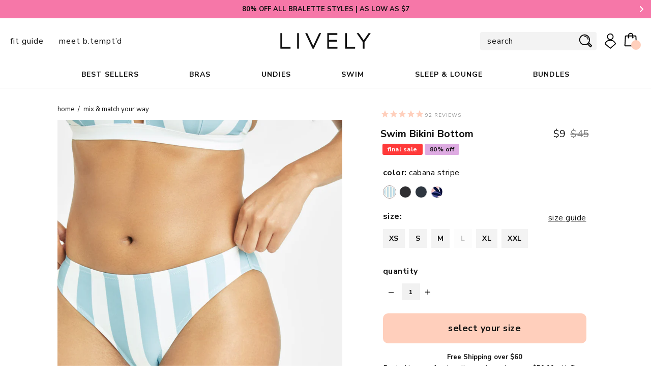

--- FILE ---
content_type: text/html; charset=utf-8
request_url: https://www.wearlively.com/collections/2-for-50-mix-match-your-way/products/the-swim-bikini-bottom-cabana-stripe
body_size: 43884
content:
<!doctype html>
<html class="no-js" lang="en" xmlns:fb="//ogp.me/ns/fb#">

<head>



  <!-- START - Glider.js -->
  
<meta charset="utf-8" />
<meta http-equiv="X-UA-Compatible" content="IE=edge,chrome=1" />
<meta name="viewport" content="width=device-width, initial-scale=1" />

 <link rel="canonical" href="https://www.wearlively.com/products/the-swim-bikini-bottom-cabana-stripe" /> <title>
  The Swim Bikini Bottom: Cabana Stripe   | LIVELY
</title>
<link rel="dns-prefetch" href="//ajax.googleapis.com" />
<link rel="dns-prefetch" href="//code.jquery.com" />
<link rel="dns-prefetch" href="//cdn.myshopify.com/" />

  


<meta name="url" content="https://www.wearlively.com">
<meta name="distribution" content="Global">

  <meta itemprop="name" content="The Swim Bikini Bottom: Cabana Stripe">
  <meta itemprop="url" content="https://www.wearlively.com/products/the-swim-bikini-bottom-cabana-stripe" />
  <meta itemprop="description" name="description" content="Meet your go-to bathing suit top&#39;s bff, with a sustainable fabric made from 80% recycled nylon! Good for your wardrobe, good for the earth :)" />
<!-- /snippets/social-meta-tags.liquid -->
<meta property="og:site_name" content="LIVELY">
<meta property="og:url" content="https://www.wearlively.com/products/the-swim-bikini-bottom-cabana-stripe">
<meta property="og:title" content="The Swim Bikini Bottom: Cabana Stripe">
<meta property="og:type" content="product">
<meta property="og:description" content="Meet your go-to bathing suit top&#39;s bff, with a sustainable fabric made from 80% recycled nylon! Good for your wardrobe, good for the earth :)"><meta property="og:price:amount" content="9.00">
  <meta property="og:price:currency" content="USD"><meta property="og:image" content="http://www.wearlively.com/cdn/shop/files/1_on_model_front-swim_bikini-cabana_stripe_1024x1024.jpg?v=1702616138"><meta property="og:image" content="http://www.wearlively.com/cdn/shop/files/2_on_model_side-swim_bikini-cabana_stripe_1024x1024.jpg?v=1702616138"><meta property="og:image" content="http://www.wearlively.com/cdn/shop/files/3_on_model_back-swim_bikini-cabana_stripe_1024x1024.jpg?v=1702616138">
<meta property="og:image:secure_url" content="https://www.wearlively.com/cdn/shop/files/1_on_model_front-swim_bikini-cabana_stripe_1024x1024.jpg?v=1702616138"><meta property="og:image:secure_url" content="https://www.wearlively.com/cdn/shop/files/2_on_model_side-swim_bikini-cabana_stripe_1024x1024.jpg?v=1702616138"><meta property="og:image:secure_url" content="https://www.wearlively.com/cdn/shop/files/3_on_model_back-swim_bikini-cabana_stripe_1024x1024.jpg?v=1702616138">

<meta name="twitter:site" content="@">
<meta name="twitter:card" content="https://cdn.shopify.com/s/files/1/1115/6560/files/PriceEquality_01.jpg">
<meta name="twitter:title" content="The Swim Bikini Bottom: Cabana Stripe">
<meta name="twitter:description" content="Meet your go-to bathing suit top&#39;s bff, with a sustainable fabric made from 80% recycled nylon! Good for your wardrobe, good for the earth :)">
<meta name="google-site-verification" content="Q97MsK12zEKDdDQcw6dq0KYiQLqViG4-ictYP18rMxo">


<meta name="google-site-verification" content="6hZhHjcw_KIg3OS6plBL51mcWrpFVgcmkFmL3hmJV3M" />
<meta name="google-site-verification" content="8gx_i9XzQWOi13uECId6se9M3HyGYOKH2vNSkMpJsyo" />
    <meta name="msvalidate.01" content="1BABE0580E5E2D756DB8E092182A3A50" />














<script type="application/ld+json">
  {
    "@context": "http://schema.org",
    "@type": "Organization",
    "url": "http://www.wearlively.com",
    "logo": "https://www.wearlively.com/cdn/shop/t/773/assets/logo.png?v=39378",
    "sameAs" : [
      "https://www.instagram.com/wearlively/","https://www.facebook.com/wearlively","https://twitter.com/Wearlively","https://www.pinterest.com/wearlively/"
    ]
  }
</script>



<script type="application/ld+json">
  {
    "@context": "http://schema.org",
    "@type": "WebSite",
    "url": "http://www.wearlively.com",
    "potentialAction": {
        "@type": "SearchAction",
        "target": "http://www.wearlively.com/search?q={query}",
        "query-input": "required name=query"
    }
  }
  </script>
  
  
  

  
  

 <script>/*! FEATURE.JS 1.0.1, http://featurejs.com */
!function(e,t,n){"use strict";var r=t.documentElement,i={create:function(e){return t.createElement(e)},old:!!/(Android\s(1.|2.))|(Silk\/1.)/i.test(navigator.userAgent),pfx:function(){var e=t.createElement("dummy").style,r=["Webkit","Moz","O","ms"],i={};return function(t){if("undefined"==typeof i[t]){var c=t.charAt(0).toUpperCase()+t.substr(1),a=(t+" "+r.join(c+" ")+c).split(" ");i[t]=null;for(var o in a)if(e[a[o]]!==n){i[t]=a[o];break}}return i[t]}}()},c={css3Dtransform:function(){var e=!i.old&&null!==i.pfx("perspective");return!!e}(),cssTransform:function(){var e=!i.old&&null!==i.pfx("transformOrigin");return!!e}(),cssTransition:function(){var e=null!==i.pfx("transition");return!!e}(),addEventListener:!!e.addEventListener,querySelectorAll:!!t.querySelectorAll,matchMedia:!!e.matchMedia,deviceMotion:"DeviceMotionEvent"in e,deviceOrientation:"DeviceOrientationEvent"in e,contextMenu:"contextMenu"in r&&"HTMLMenuItemElement"in e,classList:"classList"in r,placeholder:"placeholder"in i.create("input"),localStorage:function(){var e="x";try{return localStorage.setItem(e,e),localStorage.removeItem(e),!0}catch(t){return!1}}(),historyAPI:e.history&&"pushState"in e.history,serviceWorker:"serviceWorker"in navigator,viewportUnit:function(e){try{e.style.width="1vw";var t=""!==e.style.width;return!!t}catch(n){return!1}}(i.create("dummy")),remUnit:function(e){try{e.style.width="1rem";var t=""!==e.style.width;return!!t}catch(n){return!1}}(i.create("dummy")),canvas:function(e){return!(!e.getContext||!e.getContext("2d"))}(i.create("canvas")),svg:!!t.createElementNS&&!!t.createElementNS("http://www.w3.org/2000/svg","svg").createSVGRect,webGL:function(t){try{return!(!e.WebGLRenderingContext||!t.getContext("webgl")&&!t.getContext("experimental-webgl"))}catch(n){return!1}}(i.create("canvas")),cors:"XMLHttpRequest"in e&&"withCredentials"in new XMLHttpRequest,touch:!!("ontouchstart"in e||e.navigator&&e.navigator.msPointerEnabled&&e.MSGesture||e.DocumentTouch&&t instanceof DocumentTouch),async:"async"in i.create("script"),defer:"defer"in i.create("script"),geolocation:"geolocation"in navigator,srcset:"srcset"in i.create("img"),sizes:"sizes"in i.create("img"),pictureElement:"HTMLPictureElement"in e,testAll:function(){var e=" js";for(var t in this)"testAll"!==t&&"constructor"!==t&&this[t]&&(e+=" "+t);r.className+=e.toLowerCase()}};e.feature=c}(window,document);</script>



<!--[if lt IE 10]>
  <script src="//www.wearlively.com/cdn/shop/t/773/assets/flexibility.js?v=122306540573398923951760463972" type="text/javascript"></script>
  <script src="//www.wearlively.com/cdn/shop/t/773/assets/calc.min.js?v=57078350919223476521760463972" type="text/javascript"></script>
<![endif]-->


<script>
/*! picturefill - v3.0.2 - 2016-02-12
 * https://scottjehl.github.io/picturefill/
 * Copyright (c) 2016 https://github.com/scottjehl/picturefill/blob/master/Authors.txt; Licensed MIT
 */
!function(a){var b=navigator.userAgent;a.HTMLPictureElement&&/ecko/.test(b)&&b.match(/rv\:(\d+)/)&&RegExp.$1<45&&addEventListener("resize",function(){var b,c=document.createElement("source"),d=function(a){var b,d,e=a.parentNode;"PICTURE"===e.nodeName.toUpperCase()?(b=c.cloneNode(),e.insertBefore(b,e.firstElementChild),setTimeout(function(){e.removeChild(b)})):(!a._pfLastSize||a.offsetWidth>a._pfLastSize)&&(a._pfLastSize=a.offsetWidth,d=a.sizes,a.sizes+=",100vw",setTimeout(function(){a.sizes=d}))},e=function(){var a,b=document.querySelectorAll("picture > img, img[srcset][sizes]");for(a=0;a<b.length;a++)d(b[a])},f=function(){clearTimeout(b),b=setTimeout(e,99)},g=a.matchMedia&&matchMedia("(orientation: landscape)"),h=function(){f(),g&&g.addListener&&g.addListener(f)};return c.srcset="[data-uri]",/^[c|i]|d$/.test(document.readyState||"")?h():document.addEventListener("DOMContentLoaded",h),f}())}(window),function(a,b,c){"use strict";function d(a){return" "===a||"  "===a||"\n"===a||"\f"===a||"\r"===a}function e(b,c){var d=new a.Image;return d.onerror=function(){A[b]=!1,ba()},d.onload=function(){A[b]=1===d.width,ba()},d.src=c,"pending"}function f(){M=!1,P=a.devicePixelRatio,N={},O={},s.DPR=P||1,Q.width=Math.max(a.innerWidth||0,z.clientWidth),Q.height=Math.max(a.innerHeight||0,z.clientHeight),Q.vw=Q.width/100,Q.vh=Q.height/100,r=[Q.height,Q.width,P].join("-"),Q.em=s.getEmValue(),Q.rem=Q.em}function g(a,b,c,d){var e,f,g,h;return"saveData"===B.algorithm?a>2.7?h=c+1:(f=b-c,e=Math.pow(a-.6,1.5),g=f*e,d&&(g+=.1*e),h=a+g):h=c>1?Math.sqrt(a*b):a,h>c}function h(a){var b,c=s.getSet(a),d=!1;"pending"!==c&&(d=r,c&&(b=s.setRes(c),s.applySetCandidate(b,a))),a[s.ns].evaled=d}function i(a,b){return a.res-b.res}function j(a,b,c){var d;return!c&&b&&(c=a[s.ns].sets,c=c&&c[c.length-1]),d=k(b,c),d&&(b=s.makeUrl(b),a[s.ns].curSrc=b,a[s.ns].curCan=d,d.res||aa(d,d.set.sizes)),d}function k(a,b){var c,d,e;if(a&&b)for(e=s.parseSet(b),a=s.makeUrl(a),c=0;c<e.length;c++)if(a===s.makeUrl(e[c].url)){d=e[c];break}return d}function l(a,b){var c,d,e,f,g=a.getElementsByTagName("source");for(c=0,d=g.length;d>c;c++)e=g[c],e[s.ns]=!0,f=e.getAttribute("srcset"),f&&b.push({srcset:f,media:e.getAttribute("media"),type:e.getAttribute("type"),sizes:e.getAttribute("sizes")})}function m(a,b){function c(b){var c,d=b.exec(a.substring(m));return d?(c=d[0],m+=c.length,c):void 0}function e(){var a,c,d,e,f,i,j,k,l,m=!1,o={};for(e=0;e<h.length;e++)f=h[e],i=f[f.length-1],j=f.substring(0,f.length-1),k=parseInt(j,10),l=parseFloat(j),X.test(j)&&"w"===i?((a||c)&&(m=!0),0===k?m=!0:a=k):Y.test(j)&&"x"===i?((a||c||d)&&(m=!0),0>l?m=!0:c=l):X.test(j)&&"h"===i?((d||c)&&(m=!0),0===k?m=!0:d=k):m=!0;m||(o.url=g,a&&(o.w=a),c&&(o.d=c),d&&(o.h=d),d||c||a||(o.d=1),1===o.d&&(b.has1x=!0),o.set=b,n.push(o))}function f(){for(c(T),i="",j="in descriptor";;){if(k=a.charAt(m),"in descriptor"===j)if(d(k))i&&(h.push(i),i="",j="after descriptor");else{if(","===k)return m+=1,i&&h.push(i),void e();if("("===k)i+=k,j="in parens";else{if(""===k)return i&&h.push(i),void e();i+=k}}else if("in parens"===j)if(")"===k)i+=k,j="in descriptor";else{if(""===k)return h.push(i),void e();i+=k}else if("after descriptor"===j)if(d(k));else{if(""===k)return void e();j="in descriptor",m-=1}m+=1}}for(var g,h,i,j,k,l=a.length,m=0,n=[];;){if(c(U),m>=l)return n;g=c(V),h=[],","===g.slice(-1)?(g=g.replace(W,""),e()):f()}}function n(a){function b(a){function b(){f&&(g.push(f),f="")}function c(){g[0]&&(h.push(g),g=[])}for(var e,f="",g=[],h=[],i=0,j=0,k=!1;;){if(e=a.charAt(j),""===e)return b(),c(),h;if(k){if("*"===e&&"/"===a[j+1]){k=!1,j+=2,b();continue}j+=1}else{if(d(e)){if(a.charAt(j-1)&&d(a.charAt(j-1))||!f){j+=1;continue}if(0===i){b(),j+=1;continue}e=" "}else if("("===e)i+=1;else if(")"===e)i-=1;else{if(","===e){b(),c(),j+=1;continue}if("/"===e&&"*"===a.charAt(j+1)){k=!0,j+=2;continue}}f+=e,j+=1}}}function c(a){return k.test(a)&&parseFloat(a)>=0?!0:l.test(a)?!0:"0"===a||"-0"===a||"+0"===a?!0:!1}var e,f,g,h,i,j,k=/^(?:[+-]?[0-9]+|[0-9]*\.[0-9]+)(?:[eE][+-]?[0-9]+)?(?:ch|cm|em|ex|in|mm|pc|pt|px|rem|vh|vmin|vmax|vw)$/i,l=/^calc\((?:[0-9a-z \.\+\-\*\/\(\)]+)\)$/i;for(f=b(a),g=f.length,e=0;g>e;e++)if(h=f[e],i=h[h.length-1],c(i)){if(j=i,h.pop(),0===h.length)return j;if(h=h.join(" "),s.matchesMedia(h))return j}return"100vw"}b.createElement("picture");var o,p,q,r,s={},t=!1,u=function(){},v=b.createElement("img"),w=v.getAttribute,x=v.setAttribute,y=v.removeAttribute,z=b.documentElement,A={},B={algorithm:""},C="data-pfsrc",D=C+"set",E=navigator.userAgent,F=/rident/.test(E)||/ecko/.test(E)&&E.match(/rv\:(\d+)/)&&RegExp.$1>35,G="currentSrc",H=/\s+\+?\d+(e\d+)?w/,I=/(\([^)]+\))?\s*(.+)/,J=a.picturefillCFG,K="position:absolute;left:0;visibility:hidden;display:block;padding:0;border:none;font-size:1em;width:1em;overflow:hidden;clip:rect(0px, 0px, 0px, 0px)",L="font-size:100%!important;",M=!0,N={},O={},P=a.devicePixelRatio,Q={px:1,"in":96},R=b.createElement("a"),S=!1,T=/^[ \t\n\r\u000c]+/,U=/^[, \t\n\r\u000c]+/,V=/^[^ \t\n\r\u000c]+/,W=/[,]+$/,X=/^\d+$/,Y=/^-?(?:[0-9]+|[0-9]*\.[0-9]+)(?:[eE][+-]?[0-9]+)?$/,Z=function(a,b,c,d){a.addEventListener?a.addEventListener(b,c,d||!1):a.attachEvent&&a.attachEvent("on"+b,c)},$=function(a){var b={};return function(c){return c in b||(b[c]=a(c)),b[c]}},_=function(){var a=/^([\d\.]+)(em|vw|px)$/,b=function(){for(var a=arguments,b=0,c=a[0];++b in a;)c=c.replace(a[b],a[++b]);return c},c=$(function(a){return"return "+b((a||"").toLowerCase(),/\band\b/g,"&&",/,/g,"||",/min-([a-z-\s]+):/g,"e.$1>=",/max-([a-z-\s]+):/g,"e.$1<=",/calc([^)]+)/g,"($1)",/(\d+[\.]*[\d]*)([a-z]+)/g,"($1 * e.$2)",/^(?!(e.[a-z]|[0-9\.&=|><\+\-\*\(\)\/])).*/gi,"")+";"});return function(b,d){var e;if(!(b in N))if(N[b]=!1,d&&(e=b.match(a)))N[b]=e[1]*Q[e[2]];else try{N[b]=new Function("e",c(b))(Q)}catch(f){}return N[b]}}(),aa=function(a,b){return a.w?(a.cWidth=s.calcListLength(b||"100vw"),a.res=a.w/a.cWidth):a.res=a.d,a},ba=function(a){if(t){var c,d,e,f=a||{};if(f.elements&&1===f.elements.nodeType&&("IMG"===f.elements.nodeName.toUpperCase()?f.elements=[f.elements]:(f.context=f.elements,f.elements=null)),c=f.elements||s.qsa(f.context||b,f.reevaluate||f.reselect?s.sel:s.selShort),e=c.length){for(s.setupRun(f),S=!0,d=0;e>d;d++)s.fillImg(c[d],f);s.teardownRun(f)}}};o=a.console&&console.warn?function(a){console.warn(a)}:u,G in v||(G="src"),A["image/jpeg"]=!0,A["image/gif"]=!0,A["image/png"]=!0,A["image/svg+xml"]=b.implementation.hasFeature("http://www.w3.org/TR/SVG11/feature#Image","1.1"),s.ns=("pf"+(new Date).getTime()).substr(0,9),s.supSrcset="srcset"in v,s.supSizes="sizes"in v,s.supPicture=!!a.HTMLPictureElement,s.supSrcset&&s.supPicture&&!s.supSizes&&!function(a){v.srcset="data:,a",a.src="data:,a",s.supSrcset=v.complete===a.complete,s.supPicture=s.supSrcset&&s.supPicture}(b.createElement("img")),s.supSrcset&&!s.supSizes?!function(){var a="[data-uri]",c="[data-uri]",d=b.createElement("img"),e=function(){var a=d.width;2===a&&(s.supSizes=!0),q=s.supSrcset&&!s.supSizes,t=!0,setTimeout(ba)};d.onload=e,d.onerror=e,d.setAttribute("sizes","9px"),d.srcset=c+" 1w,"+a+" 9w",d.src=c}():t=!0,s.selShort="picture>img,img[srcset]",s.sel=s.selShort,s.cfg=B,s.DPR=P||1,s.u=Q,s.types=A,s.setSize=u,s.makeUrl=$(function(a){return R.href=a,R.href}),s.qsa=function(a,b){return"querySelector"in a?a.querySelectorAll(b):[]},s.matchesMedia=function(){return a.matchMedia&&(matchMedia("(min-width: 0.1em)")||{}).matches?s.matchesMedia=function(a){return!a||matchMedia(a).matches}:s.matchesMedia=s.mMQ,s.matchesMedia.apply(this,arguments)},s.mMQ=function(a){return a?_(a):!0},s.calcLength=function(a){var b=_(a,!0)||!1;return 0>b&&(b=!1),b},s.supportsType=function(a){return a?A[a]:!0},s.parseSize=$(function(a){var b=(a||"").match(I);return{media:b&&b[1],length:b&&b[2]}}),s.parseSet=function(a){return a.cands||(a.cands=m(a.srcset,a)),a.cands},s.getEmValue=function(){var a;if(!p&&(a=b.body)){var c=b.createElement("div"),d=z.style.cssText,e=a.style.cssText;c.style.cssText=K,z.style.cssText=L,a.style.cssText=L,a.appendChild(c),p=c.offsetWidth,a.removeChild(c),p=parseFloat(p,10),z.style.cssText=d,a.style.cssText=e}return p||16},s.calcListLength=function(a){if(!(a in O)||B.uT){var b=s.calcLength(n(a));O[a]=b?b:Q.width}return O[a]},s.setRes=function(a){var b;if(a){b=s.parseSet(a);for(var c=0,d=b.length;d>c;c++)aa(b[c],a.sizes)}return b},s.setRes.res=aa,s.applySetCandidate=function(a,b){if(a.length){var c,d,e,f,h,k,l,m,n,o=b[s.ns],p=s.DPR;if(k=o.curSrc||b[G],l=o.curCan||j(b,k,a[0].set),l&&l.set===a[0].set&&(n=F&&!b.complete&&l.res-.1>p,n||(l.cached=!0,l.res>=p&&(h=l))),!h)for(a.sort(i),f=a.length,h=a[f-1],d=0;f>d;d++)if(c=a[d],c.res>=p){e=d-1,h=a[e]&&(n||k!==s.makeUrl(c.url))&&g(a[e].res,c.res,p,a[e].cached)?a[e]:c;break}h&&(m=s.makeUrl(h.url),o.curSrc=m,o.curCan=h,m!==k&&s.setSrc(b,h),s.setSize(b))}},s.setSrc=function(a,b){var c;a.src=b.url,"image/svg+xml"===b.set.type&&(c=a.style.width,a.style.width=a.offsetWidth+1+"px",a.offsetWidth+1&&(a.style.width=c))},s.getSet=function(a){var b,c,d,e=!1,f=a[s.ns].sets;for(b=0;b<f.length&&!e;b++)if(c=f[b],c.srcset&&s.matchesMedia(c.media)&&(d=s.supportsType(c.type))){"pending"===d&&(c=d),e=c;break}return e},s.parseSets=function(a,b,d){var e,f,g,h,i=b&&"PICTURE"===b.nodeName.toUpperCase(),j=a[s.ns];(j.src===c||d.src)&&(j.src=w.call(a,"src"),j.src?x.call(a,C,j.src):y.call(a,C)),(j.srcset===c||d.srcset||!s.supSrcset||a.srcset)&&(e=w.call(a,"srcset"),j.srcset=e,h=!0),j.sets=[],i&&(j.pic=!0,l(b,j.sets)),j.srcset?(f={srcset:j.srcset,sizes:w.call(a,"sizes")},j.sets.push(f),g=(q||j.src)&&H.test(j.srcset||""),g||!j.src||k(j.src,f)||f.has1x||(f.srcset+=", "+j.src,f.cands.push({url:j.src,d:1,set:f}))):j.src&&j.sets.push({srcset:j.src,sizes:null}),j.curCan=null,j.curSrc=c,j.supported=!(i||f&&!s.supSrcset||g&&!s.supSizes),h&&s.supSrcset&&!j.supported&&(e?(x.call(a,D,e),a.srcset=""):y.call(a,D)),j.supported&&!j.srcset&&(!j.src&&a.src||a.src!==s.makeUrl(j.src))&&(null===j.src?a.removeAttribute("src"):a.src=j.src),j.parsed=!0},s.fillImg=function(a,b){var c,d=b.reselect||b.reevaluate;a[s.ns]||(a[s.ns]={}),c=a[s.ns],(d||c.evaled!==r)&&((!c.parsed||b.reevaluate)&&s.parseSets(a,a.parentNode,b),c.supported?c.evaled=r:h(a))},s.setupRun=function(){(!S||M||P!==a.devicePixelRatio)&&f()},s.supPicture?(ba=u,s.fillImg=u):!function(){var c,d=a.attachEvent?/d$|^c/:/d$|^c|^i/,e=function(){var a=b.readyState||"";f=setTimeout(e,"loading"===a?200:999),b.body&&(s.fillImgs(),c=c||d.test(a),c&&clearTimeout(f))},f=setTimeout(e,b.body?9:99),g=function(a,b){var c,d,e=function(){var f=new Date-d;b>f?c=setTimeout(e,b-f):(c=null,a())};return function(){d=new Date,c||(c=setTimeout(e,b))}},h=z.clientHeight,i=function(){M=Math.max(a.innerWidth||0,z.clientWidth)!==Q.width||z.clientHeight!==h,h=z.clientHeight,M&&s.fillImgs()};Z(a,"resize",g(i,99)),Z(b,"readystatechange",e)}(),s.picturefill=ba,s.fillImgs=ba,s.teardownRun=u,ba._=s,a.picturefillCFG={pf:s,push:function(a){var b=a.shift();"function"==typeof s[b]?s[b].apply(s,a):(B[b]=a[0],S&&s.fillImgs({reselect:!0}))}};for(;J&&J.length;)a.picturefillCFG.push(J.shift());a.picturefill=ba,"object"==typeof module&&"object"==typeof module.exports?module.exports=ba:"function"==typeof define&&define.amd&&define("picturefill",function(){return ba}),s.supPicture||(A["image/webp"]=e("image/webp","[data-uri]"))}(window,document);</script>
 <link
  rel="shortcut icon"
  href="//www.wearlively.com/cdn/shop/files/images-favicon-96x96_32x32.png?v=1613661750"
  type="image/png"
/>
<link
  rel="alternate"
  type="application/rss+xml"
  title="LIVELY : Products"
  href="https://www.wearlively.com/collections/all.atom"
/>
<link
  rel="sitemap"
  type="application/xml"
  title="Sitemap"
  href="/sitemap.xml"
/>

 <style type="text/css">

@font-face {
  font-family: "GT-Haptik";
  font-style: normal;
  font-weight: 500;
  src: url("//www.wearlively.com/cdn/shop/t/773/assets/GT-Haptik-Regular.eot?v=175667566410122797451760463972") format("eot"), url("//www.wearlively.com/cdn/shop/t/773/assets/GT-Haptik-Regular.woff?v=184323224556528406571760463972") format("woff"), url("//www.wearlively.com/cdn/shop/t/773/assets/GT-Haptik-Regular.ttf?v=166183717001574704481760463972") format("truetype"), url("//www.wearlively.com/cdn/shop/t/773/assets/GT-Haptik-Regular.svg%23GT-Haptik?v=39378") format("svg");
  font-display: swap;
}





@font-face {
  font-family: "Nunito Sans";
  font-weight: 400;
  font-style: italic;
  font-display: swap;
  src: url("//www.wearlively.com/cdn/fonts/nunito_sans/nunitosans_i4.6e408730afac1484cf297c30b0e67c86d17fc586.woff2") format("woff2"),
       url("//www.wearlively.com/cdn/fonts/nunito_sans/nunitosans_i4.c9b6dcbfa43622b39a5990002775a8381942ae38.woff") format("woff");
}

@font-face {
  font-family: "Nunito Sans";
  font-weight: 400;
  font-style: normal;
  font-display: swap;
  src: url("//www.wearlively.com/cdn/fonts/nunito_sans/nunitosans_n4.0276fe080df0ca4e6a22d9cb55aed3ed5ba6b1da.woff2") format("woff2"),
       url("//www.wearlively.com/cdn/fonts/nunito_sans/nunitosans_n4.b4964bee2f5e7fd9c3826447e73afe2baad607b7.woff") format("woff");
}

@font-face {
  font-family: "Nunito Sans";
  font-weight: 700;
  font-style: italic;
  font-display: swap;
  src: url("//www.wearlively.com/cdn/fonts/nunito_sans/nunitosans_i7.8c1124729eec046a321e2424b2acf328c2c12139.woff2") format("woff2"),
       url("//www.wearlively.com/cdn/fonts/nunito_sans/nunitosans_i7.af4cda04357273e0996d21184432bcb14651a64d.woff") format("woff");
}

@font-face {
  font-family: "Nunito Sans";
  font-weight: 700;
  font-style: normal;
  font-display: swap;
  src: url("//www.wearlively.com/cdn/fonts/nunito_sans/nunitosans_n7.25d963ed46da26098ebeab731e90d8802d989fa5.woff2") format("woff2"),
       url("//www.wearlively.com/cdn/fonts/nunito_sans/nunitosans_n7.d32e3219b3d2ec82285d3027bd673efc61a996c8.woff") format("woff");
}

@font-face {
  font-family: "Nunito Sans";
  font-weight: 400;
  font-style: italic;
  font-display: swap;
  src: url("//www.wearlively.com/cdn/fonts/nunito_sans/nunitosans_i4.6e408730afac1484cf297c30b0e67c86d17fc586.woff2") format("woff2"),
       url("//www.wearlively.com/cdn/fonts/nunito_sans/nunitosans_i4.c9b6dcbfa43622b39a5990002775a8381942ae38.woff") format("woff");
}

@font-face {
  font-family: "Nunito Sans";
  font-weight: 700;
  font-style: italic;
  font-display: swap;
  src: url("//www.wearlively.com/cdn/fonts/nunito_sans/nunitosans_i7.8c1124729eec046a321e2424b2acf328c2c12139.woff2") format("woff2"),
       url("//www.wearlively.com/cdn/fonts/nunito_sans/nunitosans_i7.af4cda04357273e0996d21184432bcb14651a64d.woff") format("woff");
}

</style> 
<style type="text/css">
  .HeaderWrapper,
  .ProductWrapper {
    visibility: hidden;
    opacity: 0;
  }
  .ProductImages-slider{
    opacity: 0;
  }
  [v-cloak] {
    opacity: 0;
  }
  .iZJMuEDN4NxKS3mrxcBP9 li,
  .shopify-cleanslate div ul li{
    list-style-type:none;
  }
</style>
<link href="//www.wearlively.com/cdn/shop/t/773/assets/theme.css?v=2147858388079447261760463972" rel="stylesheet" type="text/css" media="all" />
<!-- <link rel="stylesheet" href="//www.wearlively.com/cdn/shop/t/773/assets/theme.css?v=2147858388079447261760463972"> -->
<script>window.performance && window.performance.mark && window.performance.mark('shopify.content_for_header.start');</script><meta id="shopify-digital-wallet" name="shopify-digital-wallet" content="/11156560/digital_wallets/dialog">
<meta name="shopify-checkout-api-token" content="e7e599fb4f4354ae45f3a7787f72878a">
<meta id="in-context-paypal-metadata" data-shop-id="11156560" data-venmo-supported="false" data-environment="production" data-locale="en_US" data-paypal-v4="true" data-currency="USD">
<link rel="alternate" type="application/json+oembed" href="https://www.wearlively.com/products/the-swim-bikini-bottom-cabana-stripe.oembed">
<script async="async" src="/checkouts/internal/preloads.js?locale=en-US"></script>
<link rel="preconnect" href="https://shop.app" crossorigin="anonymous">
<script async="async" src="https://shop.app/checkouts/internal/preloads.js?locale=en-US&shop_id=11156560" crossorigin="anonymous"></script>
<script id="shopify-features" type="application/json">{"accessToken":"e7e599fb4f4354ae45f3a7787f72878a","betas":["rich-media-storefront-analytics"],"domain":"www.wearlively.com","predictiveSearch":true,"shopId":11156560,"locale":"en"}</script>
<script>var Shopify = Shopify || {};
Shopify.shop = "wearlively.myshopify.com";
Shopify.locale = "en";
Shopify.currency = {"active":"USD","rate":"1.0"};
Shopify.country = "US";
Shopify.theme = {"name":"WEARLIVELY 2.0 - 10\/15 New HP Order","id":137104687200,"schema_name":"WearLively 1.5","schema_version":"1.5.0","theme_store_id":null,"role":"main"};
Shopify.theme.handle = "null";
Shopify.theme.style = {"id":null,"handle":null};
Shopify.cdnHost = "www.wearlively.com/cdn";
Shopify.routes = Shopify.routes || {};
Shopify.routes.root = "/";</script>
<script type="module">!function(o){(o.Shopify=o.Shopify||{}).modules=!0}(window);</script>
<script>!function(o){function n(){var o=[];function n(){o.push(Array.prototype.slice.apply(arguments))}return n.q=o,n}var t=o.Shopify=o.Shopify||{};t.loadFeatures=n(),t.autoloadFeatures=n()}(window);</script>
<script>
  window.ShopifyPay = window.ShopifyPay || {};
  window.ShopifyPay.apiHost = "shop.app\/pay";
  window.ShopifyPay.redirectState = null;
</script>
<script id="shop-js-analytics" type="application/json">{"pageType":"product"}</script>
<script defer="defer" async type="module" src="//www.wearlively.com/cdn/shopifycloud/shop-js/modules/v2/client.init-shop-cart-sync_BT-GjEfc.en.esm.js"></script>
<script defer="defer" async type="module" src="//www.wearlively.com/cdn/shopifycloud/shop-js/modules/v2/chunk.common_D58fp_Oc.esm.js"></script>
<script defer="defer" async type="module" src="//www.wearlively.com/cdn/shopifycloud/shop-js/modules/v2/chunk.modal_xMitdFEc.esm.js"></script>
<script type="module">
  await import("//www.wearlively.com/cdn/shopifycloud/shop-js/modules/v2/client.init-shop-cart-sync_BT-GjEfc.en.esm.js");
await import("//www.wearlively.com/cdn/shopifycloud/shop-js/modules/v2/chunk.common_D58fp_Oc.esm.js");
await import("//www.wearlively.com/cdn/shopifycloud/shop-js/modules/v2/chunk.modal_xMitdFEc.esm.js");

  window.Shopify.SignInWithShop?.initShopCartSync?.({"fedCMEnabled":true,"windoidEnabled":true});

</script>
<script>
  window.Shopify = window.Shopify || {};
  if (!window.Shopify.featureAssets) window.Shopify.featureAssets = {};
  window.Shopify.featureAssets['shop-js'] = {"shop-cart-sync":["modules/v2/client.shop-cart-sync_DZOKe7Ll.en.esm.js","modules/v2/chunk.common_D58fp_Oc.esm.js","modules/v2/chunk.modal_xMitdFEc.esm.js"],"init-fed-cm":["modules/v2/client.init-fed-cm_B6oLuCjv.en.esm.js","modules/v2/chunk.common_D58fp_Oc.esm.js","modules/v2/chunk.modal_xMitdFEc.esm.js"],"shop-cash-offers":["modules/v2/client.shop-cash-offers_D2sdYoxE.en.esm.js","modules/v2/chunk.common_D58fp_Oc.esm.js","modules/v2/chunk.modal_xMitdFEc.esm.js"],"shop-login-button":["modules/v2/client.shop-login-button_QeVjl5Y3.en.esm.js","modules/v2/chunk.common_D58fp_Oc.esm.js","modules/v2/chunk.modal_xMitdFEc.esm.js"],"pay-button":["modules/v2/client.pay-button_DXTOsIq6.en.esm.js","modules/v2/chunk.common_D58fp_Oc.esm.js","modules/v2/chunk.modal_xMitdFEc.esm.js"],"shop-button":["modules/v2/client.shop-button_DQZHx9pm.en.esm.js","modules/v2/chunk.common_D58fp_Oc.esm.js","modules/v2/chunk.modal_xMitdFEc.esm.js"],"avatar":["modules/v2/client.avatar_BTnouDA3.en.esm.js"],"init-windoid":["modules/v2/client.init-windoid_CR1B-cfM.en.esm.js","modules/v2/chunk.common_D58fp_Oc.esm.js","modules/v2/chunk.modal_xMitdFEc.esm.js"],"init-shop-for-new-customer-accounts":["modules/v2/client.init-shop-for-new-customer-accounts_C_vY_xzh.en.esm.js","modules/v2/client.shop-login-button_QeVjl5Y3.en.esm.js","modules/v2/chunk.common_D58fp_Oc.esm.js","modules/v2/chunk.modal_xMitdFEc.esm.js"],"init-shop-email-lookup-coordinator":["modules/v2/client.init-shop-email-lookup-coordinator_BI7n9ZSv.en.esm.js","modules/v2/chunk.common_D58fp_Oc.esm.js","modules/v2/chunk.modal_xMitdFEc.esm.js"],"init-shop-cart-sync":["modules/v2/client.init-shop-cart-sync_BT-GjEfc.en.esm.js","modules/v2/chunk.common_D58fp_Oc.esm.js","modules/v2/chunk.modal_xMitdFEc.esm.js"],"shop-toast-manager":["modules/v2/client.shop-toast-manager_DiYdP3xc.en.esm.js","modules/v2/chunk.common_D58fp_Oc.esm.js","modules/v2/chunk.modal_xMitdFEc.esm.js"],"init-customer-accounts":["modules/v2/client.init-customer-accounts_D9ZNqS-Q.en.esm.js","modules/v2/client.shop-login-button_QeVjl5Y3.en.esm.js","modules/v2/chunk.common_D58fp_Oc.esm.js","modules/v2/chunk.modal_xMitdFEc.esm.js"],"init-customer-accounts-sign-up":["modules/v2/client.init-customer-accounts-sign-up_iGw4briv.en.esm.js","modules/v2/client.shop-login-button_QeVjl5Y3.en.esm.js","modules/v2/chunk.common_D58fp_Oc.esm.js","modules/v2/chunk.modal_xMitdFEc.esm.js"],"shop-follow-button":["modules/v2/client.shop-follow-button_CqMgW2wH.en.esm.js","modules/v2/chunk.common_D58fp_Oc.esm.js","modules/v2/chunk.modal_xMitdFEc.esm.js"],"checkout-modal":["modules/v2/client.checkout-modal_xHeaAweL.en.esm.js","modules/v2/chunk.common_D58fp_Oc.esm.js","modules/v2/chunk.modal_xMitdFEc.esm.js"],"shop-login":["modules/v2/client.shop-login_D91U-Q7h.en.esm.js","modules/v2/chunk.common_D58fp_Oc.esm.js","modules/v2/chunk.modal_xMitdFEc.esm.js"],"lead-capture":["modules/v2/client.lead-capture_BJmE1dJe.en.esm.js","modules/v2/chunk.common_D58fp_Oc.esm.js","modules/v2/chunk.modal_xMitdFEc.esm.js"],"payment-terms":["modules/v2/client.payment-terms_Ci9AEqFq.en.esm.js","modules/v2/chunk.common_D58fp_Oc.esm.js","modules/v2/chunk.modal_xMitdFEc.esm.js"]};
</script>
<script>(function() {
  var isLoaded = false;
  function asyncLoad() {
    if (isLoaded) return;
    isLoaded = true;
    var urls = ["https:\/\/intljs.rmtag.com\/118369.ct.js?shop=wearlively.myshopify.com","https:\/\/d23dclunsivw3h.cloudfront.net\/redirect-app.js?shop=wearlively.myshopify.com","https:\/\/d2hrivdxn8ekm8.cloudfront.net\/tatari-shopify\/tracker-snippet-latest.min.js?tatari-token=09e4651a-fa03-453e-8e91-ad9505a09a46\u0026shop=wearlively.myshopify.com","https:\/\/shopify.rakutenadvertising.io\/rakuten_advertising.js?shop=wearlively.myshopify.com","\/\/cdn.shopify.com\/proxy\/0ebd918bf1234120fe46c18f6ff0355b29972a9c9f5d631f789bbcb8e441c6a1\/s3-us-west-2.amazonaws.com\/jsstore\/a\/7Q0HK92\/ge.js?shop=wearlively.myshopify.com\u0026sp-cache-control=cHVibGljLCBtYXgtYWdlPTkwMA","\/\/cdn.shopify.com\/proxy\/aabe37486bcd5d23c73c7bf4c2a6f76e77dd02db91bbdcd2e651c93df2e64d6a\/app.retention.com\/shopify\/shopify_app_add_to_cart_script.js?shop=wearlively.myshopify.com\u0026sp-cache-control=cHVibGljLCBtYXgtYWdlPTkwMA","https:\/\/cdn-loyalty.yotpo.com\/loader\/YjfdCq3O7OPnrURnT7qjTg.js?shop=wearlively.myshopify.com","\/\/searchserverapi1.com\/widgets\/shopify\/init.js?a=9v5S5C4m1s\u0026shop=wearlively.myshopify.com"];
    for (var i = 0; i < urls.length; i++) {
      var s = document.createElement('script');
      s.type = 'text/javascript';
      s.async = true;
      s.src = urls[i];
      var x = document.getElementsByTagName('script')[0];
      x.parentNode.insertBefore(s, x);
    }
  };
  if(window.attachEvent) {
    window.attachEvent('onload', asyncLoad);
  } else {
    window.addEventListener('load', asyncLoad, false);
  }
})();</script>
<script id="__st">var __st={"a":11156560,"offset":-18000,"reqid":"4c2bbbf6-9143-4910-b922-91c741f796f6-1769089569","pageurl":"www.wearlively.com\/collections\/2-for-50-mix-match-your-way\/products\/the-swim-bikini-bottom-cabana-stripe","u":"77c50935d47d","p":"product","rtyp":"product","rid":169589604364};</script>
<script>window.ShopifyPaypalV4VisibilityTracking = true;</script>
<script id="captcha-bootstrap">!function(){'use strict';const t='contact',e='account',n='new_comment',o=[[t,t],['blogs',n],['comments',n],[t,'customer']],c=[[e,'customer_login'],[e,'guest_login'],[e,'recover_customer_password'],[e,'create_customer']],r=t=>t.map((([t,e])=>`form[action*='/${t}']:not([data-nocaptcha='true']) input[name='form_type'][value='${e}']`)).join(','),a=t=>()=>t?[...document.querySelectorAll(t)].map((t=>t.form)):[];function s(){const t=[...o],e=r(t);return a(e)}const i='password',u='form_key',d=['recaptcha-v3-token','g-recaptcha-response','h-captcha-response',i],f=()=>{try{return window.sessionStorage}catch{return}},m='__shopify_v',_=t=>t.elements[u];function p(t,e,n=!1){try{const o=window.sessionStorage,c=JSON.parse(o.getItem(e)),{data:r}=function(t){const{data:e,action:n}=t;return t[m]||n?{data:e,action:n}:{data:t,action:n}}(c);for(const[e,n]of Object.entries(r))t.elements[e]&&(t.elements[e].value=n);n&&o.removeItem(e)}catch(o){console.error('form repopulation failed',{error:o})}}const l='form_type',E='cptcha';function T(t){t.dataset[E]=!0}const w=window,h=w.document,L='Shopify',v='ce_forms',y='captcha';let A=!1;((t,e)=>{const n=(g='f06e6c50-85a8-45c8-87d0-21a2b65856fe',I='https://cdn.shopify.com/shopifycloud/storefront-forms-hcaptcha/ce_storefront_forms_captcha_hcaptcha.v1.5.2.iife.js',D={infoText:'Protected by hCaptcha',privacyText:'Privacy',termsText:'Terms'},(t,e,n)=>{const o=w[L][v],c=o.bindForm;if(c)return c(t,g,e,D).then(n);var r;o.q.push([[t,g,e,D],n]),r=I,A||(h.body.append(Object.assign(h.createElement('script'),{id:'captcha-provider',async:!0,src:r})),A=!0)});var g,I,D;w[L]=w[L]||{},w[L][v]=w[L][v]||{},w[L][v].q=[],w[L][y]=w[L][y]||{},w[L][y].protect=function(t,e){n(t,void 0,e),T(t)},Object.freeze(w[L][y]),function(t,e,n,w,h,L){const[v,y,A,g]=function(t,e,n){const i=e?o:[],u=t?c:[],d=[...i,...u],f=r(d),m=r(i),_=r(d.filter((([t,e])=>n.includes(e))));return[a(f),a(m),a(_),s()]}(w,h,L),I=t=>{const e=t.target;return e instanceof HTMLFormElement?e:e&&e.form},D=t=>v().includes(t);t.addEventListener('submit',(t=>{const e=I(t);if(!e)return;const n=D(e)&&!e.dataset.hcaptchaBound&&!e.dataset.recaptchaBound,o=_(e),c=g().includes(e)&&(!o||!o.value);(n||c)&&t.preventDefault(),c&&!n&&(function(t){try{if(!f())return;!function(t){const e=f();if(!e)return;const n=_(t);if(!n)return;const o=n.value;o&&e.removeItem(o)}(t);const e=Array.from(Array(32),(()=>Math.random().toString(36)[2])).join('');!function(t,e){_(t)||t.append(Object.assign(document.createElement('input'),{type:'hidden',name:u})),t.elements[u].value=e}(t,e),function(t,e){const n=f();if(!n)return;const o=[...t.querySelectorAll(`input[type='${i}']`)].map((({name:t})=>t)),c=[...d,...o],r={};for(const[a,s]of new FormData(t).entries())c.includes(a)||(r[a]=s);n.setItem(e,JSON.stringify({[m]:1,action:t.action,data:r}))}(t,e)}catch(e){console.error('failed to persist form',e)}}(e),e.submit())}));const S=(t,e)=>{t&&!t.dataset[E]&&(n(t,e.some((e=>e===t))),T(t))};for(const o of['focusin','change'])t.addEventListener(o,(t=>{const e=I(t);D(e)&&S(e,y())}));const B=e.get('form_key'),M=e.get(l),P=B&&M;t.addEventListener('DOMContentLoaded',(()=>{const t=y();if(P)for(const e of t)e.elements[l].value===M&&p(e,B);[...new Set([...A(),...v().filter((t=>'true'===t.dataset.shopifyCaptcha))])].forEach((e=>S(e,t)))}))}(h,new URLSearchParams(w.location.search),n,t,e,['guest_login'])})(!1,!0)}();</script>
<script integrity="sha256-4kQ18oKyAcykRKYeNunJcIwy7WH5gtpwJnB7kiuLZ1E=" data-source-attribution="shopify.loadfeatures" defer="defer" src="//www.wearlively.com/cdn/shopifycloud/storefront/assets/storefront/load_feature-a0a9edcb.js" crossorigin="anonymous"></script>
<script crossorigin="anonymous" defer="defer" src="//www.wearlively.com/cdn/shopifycloud/storefront/assets/shopify_pay/storefront-65b4c6d7.js?v=20250812"></script>
<script data-source-attribution="shopify.dynamic_checkout.dynamic.init">var Shopify=Shopify||{};Shopify.PaymentButton=Shopify.PaymentButton||{isStorefrontPortableWallets:!0,init:function(){window.Shopify.PaymentButton.init=function(){};var t=document.createElement("script");t.src="https://www.wearlively.com/cdn/shopifycloud/portable-wallets/latest/portable-wallets.en.js",t.type="module",document.head.appendChild(t)}};
</script>
<script data-source-attribution="shopify.dynamic_checkout.buyer_consent">
  function portableWalletsHideBuyerConsent(e){var t=document.getElementById("shopify-buyer-consent"),n=document.getElementById("shopify-subscription-policy-button");t&&n&&(t.classList.add("hidden"),t.setAttribute("aria-hidden","true"),n.removeEventListener("click",e))}function portableWalletsShowBuyerConsent(e){var t=document.getElementById("shopify-buyer-consent"),n=document.getElementById("shopify-subscription-policy-button");t&&n&&(t.classList.remove("hidden"),t.removeAttribute("aria-hidden"),n.addEventListener("click",e))}window.Shopify?.PaymentButton&&(window.Shopify.PaymentButton.hideBuyerConsent=portableWalletsHideBuyerConsent,window.Shopify.PaymentButton.showBuyerConsent=portableWalletsShowBuyerConsent);
</script>
<script data-source-attribution="shopify.dynamic_checkout.cart.bootstrap">document.addEventListener("DOMContentLoaded",(function(){function t(){return document.querySelector("shopify-accelerated-checkout-cart, shopify-accelerated-checkout")}if(t())Shopify.PaymentButton.init();else{new MutationObserver((function(e,n){t()&&(Shopify.PaymentButton.init(),n.disconnect())})).observe(document.body,{childList:!0,subtree:!0})}}));
</script>
<script id='scb4127' type='text/javascript' async='' src='https://www.wearlively.com/cdn/shopifycloud/privacy-banner/storefront-banner.js'></script><link id="shopify-accelerated-checkout-styles" rel="stylesheet" media="screen" href="https://www.wearlively.com/cdn/shopifycloud/portable-wallets/latest/accelerated-checkout-backwards-compat.css" crossorigin="anonymous">
<style id="shopify-accelerated-checkout-cart">
        #shopify-buyer-consent {
  margin-top: 1em;
  display: inline-block;
  width: 100%;
}

#shopify-buyer-consent.hidden {
  display: none;
}

#shopify-subscription-policy-button {
  background: none;
  border: none;
  padding: 0;
  text-decoration: underline;
  font-size: inherit;
  cursor: pointer;
}

#shopify-subscription-policy-button::before {
  box-shadow: none;
}

      </style>
<script id="sections-script" data-sections="promo-bar,promo-bar-ca" defer="defer" src="//www.wearlively.com/cdn/shop/t/773/compiled_assets/scripts.js?v=39378"></script>
<script>window.performance && window.performance.mark && window.performance.mark('shopify.content_for_header.end');</script>



  <script>
    
    
    
    
    var gsf_conversion_data = {page_type : 'product', event : 'view_item', data : {product_data : [{variant_id : 1695638781964, product_id : 169589604364, name : "The Swim Bikini Bottom: Cabana Stripe", price : "9.00", currency : "USD", sku : "721346194979", brand : "wearlively", variant : "XS / Cabana Stripe", category : "sale-swim bottoms", quantity : "433" }], total_price : "9.00", shop_currency : "USD"}};
    
</script>
<!-- BEGIN app block: shopify://apps/klaviyo-email-marketing-sms/blocks/klaviyo-onsite-embed/2632fe16-c075-4321-a88b-50b567f42507 -->












  <script async src="https://static.klaviyo.com/onsite/js/Hk2hPK/klaviyo.js?company_id=Hk2hPK"></script>
  <script>!function(){if(!window.klaviyo){window._klOnsite=window._klOnsite||[];try{window.klaviyo=new Proxy({},{get:function(n,i){return"push"===i?function(){var n;(n=window._klOnsite).push.apply(n,arguments)}:function(){for(var n=arguments.length,o=new Array(n),w=0;w<n;w++)o[w]=arguments[w];var t="function"==typeof o[o.length-1]?o.pop():void 0,e=new Promise((function(n){window._klOnsite.push([i].concat(o,[function(i){t&&t(i),n(i)}]))}));return e}}})}catch(n){window.klaviyo=window.klaviyo||[],window.klaviyo.push=function(){var n;(n=window._klOnsite).push.apply(n,arguments)}}}}();</script>

  
    <script id="viewed_product">
      if (item == null) {
        var _learnq = _learnq || [];

        var MetafieldReviews = null
        var MetafieldYotpoRating = null
        var MetafieldYotpoCount = null
        var MetafieldLooxRating = null
        var MetafieldLooxCount = null
        var okendoProduct = null
        var okendoProductReviewCount = null
        var okendoProductReviewAverageValue = null
        try {
          // The following fields are used for Customer Hub recently viewed in order to add reviews.
          // This information is not part of __kla_viewed. Instead, it is part of __kla_viewed_reviewed_items
          MetafieldReviews = {"rating":{"scale_min":"1.0","scale_max":"5.0","value":"4.484444444"},"rating_count":225};
          MetafieldYotpoRating = null
          MetafieldYotpoCount = null
          MetafieldLooxRating = null
          MetafieldLooxCount = null

          okendoProduct = null
          // If the okendo metafield is not legacy, it will error, which then requires the new json formatted data
          if (okendoProduct && 'error' in okendoProduct) {
            okendoProduct = null
          }
          okendoProductReviewCount = okendoProduct ? okendoProduct.reviewCount : null
          okendoProductReviewAverageValue = okendoProduct ? okendoProduct.reviewAverageValue : null
        } catch (error) {
          console.error('Error in Klaviyo onsite reviews tracking:', error);
        }

        var item = {
          Name: "The Swim Bikini Bottom: Cabana Stripe",
          ProductID: 169589604364,
          Categories: ["15% OFF SITEWIDE","260","40% OFF ALL SWIM","50% off sale","50% off swim bottoms","All","All Products","all sale","Best Sellers: Swim","Blue","cyber monday: swim","Early Access: Retro Swim","Eco-Friendly Swim","Friends \u0026 Family Event","Friends and Family 15","L","M","mix \u0026 match your way","Print","Resort Ready","S","Shop with the Crew","Sustainable","swim","Swim Bottoms","swim: up to 80% off","Swimwear","that good good sale: 50% off so many styles","that good good sale: 50% off swim","The Getaway Edit","The Getaway Series","The Summer Edit","White","XL","XS","XXL","Zulily_823"],
          ImageURL: "https://www.wearlively.com/cdn/shop/files/1_on_model_front-swim_bikini-cabana_stripe_grande.jpg?v=1702616138",
          URL: "https://www.wearlively.com/products/the-swim-bikini-bottom-cabana-stripe",
          Brand: "wearlively",
          Price: "$9.00",
          Value: "9.00",
          CompareAtPrice: "$45.00"
        };
        _learnq.push(['track', 'Viewed Product', item]);
        _learnq.push(['trackViewedItem', {
          Title: item.Name,
          ItemId: item.ProductID,
          Categories: item.Categories,
          ImageUrl: item.ImageURL,
          Url: item.URL,
          Metadata: {
            Brand: item.Brand,
            Price: item.Price,
            Value: item.Value,
            CompareAtPrice: item.CompareAtPrice
          },
          metafields:{
            reviews: MetafieldReviews,
            yotpo:{
              rating: MetafieldYotpoRating,
              count: MetafieldYotpoCount,
            },
            loox:{
              rating: MetafieldLooxRating,
              count: MetafieldLooxCount,
            },
            okendo: {
              rating: okendoProductReviewAverageValue,
              count: okendoProductReviewCount,
            }
          }
        }]);
      }
    </script>
  




  <script>
    window.klaviyoReviewsProductDesignMode = false
  </script>







<!-- END app block --><!-- BEGIN app block: shopify://apps/microsoft-clarity/blocks/clarity_js/31c3d126-8116-4b4a-8ba1-baeda7c4aeea -->
<script type="text/javascript">
  (function (c, l, a, r, i, t, y) {
    c[a] = c[a] || function () { (c[a].q = c[a].q || []).push(arguments); };
    t = l.createElement(r); t.async = 1; t.src = "https://www.clarity.ms/tag/" + i + "?ref=shopify";
    y = l.getElementsByTagName(r)[0]; y.parentNode.insertBefore(t, y);

    c.Shopify.loadFeatures([{ name: "consent-tracking-api", version: "0.1" }], error => {
      if (error) {
        console.error("Error loading Shopify features:", error);
        return;
      }

      c[a]('consentv2', {
        ad_Storage: c.Shopify.customerPrivacy.marketingAllowed() ? "granted" : "denied",
        analytics_Storage: c.Shopify.customerPrivacy.analyticsProcessingAllowed() ? "granted" : "denied",
      });
    });

    l.addEventListener("visitorConsentCollected", function (e) {
      c[a]('consentv2', {
        ad_Storage: e.detail.marketingAllowed ? "granted" : "denied",
        analytics_Storage: e.detail.analyticsAllowed ? "granted" : "denied",
      });
    });
  })(window, document, "clarity", "script", "hjes2rnuz8");
</script>



<!-- END app block --><link href="https://monorail-edge.shopifysvc.com" rel="dns-prefetch">
<script>(function(){if ("sendBeacon" in navigator && "performance" in window) {try {var session_token_from_headers = performance.getEntriesByType('navigation')[0].serverTiming.find(x => x.name == '_s').description;} catch {var session_token_from_headers = undefined;}var session_cookie_matches = document.cookie.match(/_shopify_s=([^;]*)/);var session_token_from_cookie = session_cookie_matches && session_cookie_matches.length === 2 ? session_cookie_matches[1] : "";var session_token = session_token_from_headers || session_token_from_cookie || "";function handle_abandonment_event(e) {var entries = performance.getEntries().filter(function(entry) {return /monorail-edge.shopifysvc.com/.test(entry.name);});if (!window.abandonment_tracked && entries.length === 0) {window.abandonment_tracked = true;var currentMs = Date.now();var navigation_start = performance.timing.navigationStart;var payload = {shop_id: 11156560,url: window.location.href,navigation_start,duration: currentMs - navigation_start,session_token,page_type: "product"};window.navigator.sendBeacon("https://monorail-edge.shopifysvc.com/v1/produce", JSON.stringify({schema_id: "online_store_buyer_site_abandonment/1.1",payload: payload,metadata: {event_created_at_ms: currentMs,event_sent_at_ms: currentMs}}));}}window.addEventListener('pagehide', handle_abandonment_event);}}());</script>
<script id="web-pixels-manager-setup">(function e(e,d,r,n,o){if(void 0===o&&(o={}),!Boolean(null===(a=null===(i=window.Shopify)||void 0===i?void 0:i.analytics)||void 0===a?void 0:a.replayQueue)){var i,a;window.Shopify=window.Shopify||{};var t=window.Shopify;t.analytics=t.analytics||{};var s=t.analytics;s.replayQueue=[],s.publish=function(e,d,r){return s.replayQueue.push([e,d,r]),!0};try{self.performance.mark("wpm:start")}catch(e){}var l=function(){var e={modern:/Edge?\/(1{2}[4-9]|1[2-9]\d|[2-9]\d{2}|\d{4,})\.\d+(\.\d+|)|Firefox\/(1{2}[4-9]|1[2-9]\d|[2-9]\d{2}|\d{4,})\.\d+(\.\d+|)|Chrom(ium|e)\/(9{2}|\d{3,})\.\d+(\.\d+|)|(Maci|X1{2}).+ Version\/(15\.\d+|(1[6-9]|[2-9]\d|\d{3,})\.\d+)([,.]\d+|)( \(\w+\)|)( Mobile\/\w+|) Safari\/|Chrome.+OPR\/(9{2}|\d{3,})\.\d+\.\d+|(CPU[ +]OS|iPhone[ +]OS|CPU[ +]iPhone|CPU IPhone OS|CPU iPad OS)[ +]+(15[._]\d+|(1[6-9]|[2-9]\d|\d{3,})[._]\d+)([._]\d+|)|Android:?[ /-](13[3-9]|1[4-9]\d|[2-9]\d{2}|\d{4,})(\.\d+|)(\.\d+|)|Android.+Firefox\/(13[5-9]|1[4-9]\d|[2-9]\d{2}|\d{4,})\.\d+(\.\d+|)|Android.+Chrom(ium|e)\/(13[3-9]|1[4-9]\d|[2-9]\d{2}|\d{4,})\.\d+(\.\d+|)|SamsungBrowser\/([2-9]\d|\d{3,})\.\d+/,legacy:/Edge?\/(1[6-9]|[2-9]\d|\d{3,})\.\d+(\.\d+|)|Firefox\/(5[4-9]|[6-9]\d|\d{3,})\.\d+(\.\d+|)|Chrom(ium|e)\/(5[1-9]|[6-9]\d|\d{3,})\.\d+(\.\d+|)([\d.]+$|.*Safari\/(?![\d.]+ Edge\/[\d.]+$))|(Maci|X1{2}).+ Version\/(10\.\d+|(1[1-9]|[2-9]\d|\d{3,})\.\d+)([,.]\d+|)( \(\w+\)|)( Mobile\/\w+|) Safari\/|Chrome.+OPR\/(3[89]|[4-9]\d|\d{3,})\.\d+\.\d+|(CPU[ +]OS|iPhone[ +]OS|CPU[ +]iPhone|CPU IPhone OS|CPU iPad OS)[ +]+(10[._]\d+|(1[1-9]|[2-9]\d|\d{3,})[._]\d+)([._]\d+|)|Android:?[ /-](13[3-9]|1[4-9]\d|[2-9]\d{2}|\d{4,})(\.\d+|)(\.\d+|)|Mobile Safari.+OPR\/([89]\d|\d{3,})\.\d+\.\d+|Android.+Firefox\/(13[5-9]|1[4-9]\d|[2-9]\d{2}|\d{4,})\.\d+(\.\d+|)|Android.+Chrom(ium|e)\/(13[3-9]|1[4-9]\d|[2-9]\d{2}|\d{4,})\.\d+(\.\d+|)|Android.+(UC? ?Browser|UCWEB|U3)[ /]?(15\.([5-9]|\d{2,})|(1[6-9]|[2-9]\d|\d{3,})\.\d+)\.\d+|SamsungBrowser\/(5\.\d+|([6-9]|\d{2,})\.\d+)|Android.+MQ{2}Browser\/(14(\.(9|\d{2,})|)|(1[5-9]|[2-9]\d|\d{3,})(\.\d+|))(\.\d+|)|K[Aa][Ii]OS\/(3\.\d+|([4-9]|\d{2,})\.\d+)(\.\d+|)/},d=e.modern,r=e.legacy,n=navigator.userAgent;return n.match(d)?"modern":n.match(r)?"legacy":"unknown"}(),u="modern"===l?"modern":"legacy",c=(null!=n?n:{modern:"",legacy:""})[u],f=function(e){return[e.baseUrl,"/wpm","/b",e.hashVersion,"modern"===e.buildTarget?"m":"l",".js"].join("")}({baseUrl:d,hashVersion:r,buildTarget:u}),m=function(e){var d=e.version,r=e.bundleTarget,n=e.surface,o=e.pageUrl,i=e.monorailEndpoint;return{emit:function(e){var a=e.status,t=e.errorMsg,s=(new Date).getTime(),l=JSON.stringify({metadata:{event_sent_at_ms:s},events:[{schema_id:"web_pixels_manager_load/3.1",payload:{version:d,bundle_target:r,page_url:o,status:a,surface:n,error_msg:t},metadata:{event_created_at_ms:s}}]});if(!i)return console&&console.warn&&console.warn("[Web Pixels Manager] No Monorail endpoint provided, skipping logging."),!1;try{return self.navigator.sendBeacon.bind(self.navigator)(i,l)}catch(e){}var u=new XMLHttpRequest;try{return u.open("POST",i,!0),u.setRequestHeader("Content-Type","text/plain"),u.send(l),!0}catch(e){return console&&console.warn&&console.warn("[Web Pixels Manager] Got an unhandled error while logging to Monorail."),!1}}}}({version:r,bundleTarget:l,surface:e.surface,pageUrl:self.location.href,monorailEndpoint:e.monorailEndpoint});try{o.browserTarget=l,function(e){var d=e.src,r=e.async,n=void 0===r||r,o=e.onload,i=e.onerror,a=e.sri,t=e.scriptDataAttributes,s=void 0===t?{}:t,l=document.createElement("script"),u=document.querySelector("head"),c=document.querySelector("body");if(l.async=n,l.src=d,a&&(l.integrity=a,l.crossOrigin="anonymous"),s)for(var f in s)if(Object.prototype.hasOwnProperty.call(s,f))try{l.dataset[f]=s[f]}catch(e){}if(o&&l.addEventListener("load",o),i&&l.addEventListener("error",i),u)u.appendChild(l);else{if(!c)throw new Error("Did not find a head or body element to append the script");c.appendChild(l)}}({src:f,async:!0,onload:function(){if(!function(){var e,d;return Boolean(null===(d=null===(e=window.Shopify)||void 0===e?void 0:e.analytics)||void 0===d?void 0:d.initialized)}()){var d=window.webPixelsManager.init(e)||void 0;if(d){var r=window.Shopify.analytics;r.replayQueue.forEach((function(e){var r=e[0],n=e[1],o=e[2];d.publishCustomEvent(r,n,o)})),r.replayQueue=[],r.publish=d.publishCustomEvent,r.visitor=d.visitor,r.initialized=!0}}},onerror:function(){return m.emit({status:"failed",errorMsg:"".concat(f," has failed to load")})},sri:function(e){var d=/^sha384-[A-Za-z0-9+/=]+$/;return"string"==typeof e&&d.test(e)}(c)?c:"",scriptDataAttributes:o}),m.emit({status:"loading"})}catch(e){m.emit({status:"failed",errorMsg:(null==e?void 0:e.message)||"Unknown error"})}}})({shopId: 11156560,storefrontBaseUrl: "https://www.wearlively.com",extensionsBaseUrl: "https://extensions.shopifycdn.com/cdn/shopifycloud/web-pixels-manager",monorailEndpoint: "https://monorail-edge.shopifysvc.com/unstable/produce_batch",surface: "storefront-renderer",enabledBetaFlags: ["2dca8a86"],webPixelsConfigList: [{"id":"1189412960","configuration":"{\"accountID\":\"Hk2hPK\",\"webPixelConfig\":\"eyJlbmFibGVBZGRlZFRvQ2FydEV2ZW50cyI6IHRydWV9\"}","eventPayloadVersion":"v1","runtimeContext":"STRICT","scriptVersion":"524f6c1ee37bacdca7657a665bdca589","type":"APP","apiClientId":123074,"privacyPurposes":["ANALYTICS","MARKETING"],"dataSharingAdjustments":{"protectedCustomerApprovalScopes":["read_customer_address","read_customer_email","read_customer_name","read_customer_personal_data","read_customer_phone"]}},{"id":"944898144","configuration":"{\"account_ID\":\"142224\",\"google_analytics_tracking_tag\":\"1\",\"measurement_id\":\"2\",\"api_secret\":\"3\",\"shop_settings\":\"{\\\"custom_pixel_script\\\":\\\"https:\\\\\\\/\\\\\\\/storage.googleapis.com\\\\\\\/gsf-scripts\\\\\\\/custom-pixels\\\\\\\/wearlively.js\\\"}\"}","eventPayloadVersion":"v1","runtimeContext":"LAX","scriptVersion":"c6b888297782ed4a1cba19cda43d6625","type":"APP","apiClientId":1558137,"privacyPurposes":[],"dataSharingAdjustments":{"protectedCustomerApprovalScopes":["read_customer_address","read_customer_email","read_customer_name","read_customer_personal_data","read_customer_phone"]}},{"id":"942342240","configuration":"{\"projectId\":\"hjes2rnuz8\"}","eventPayloadVersion":"v1","runtimeContext":"STRICT","scriptVersion":"cf1781658ed156031118fc4bbc2ed159","type":"APP","apiClientId":240074326017,"privacyPurposes":[],"capabilities":["advanced_dom_events"],"dataSharingAdjustments":{"protectedCustomerApprovalScopes":["read_customer_personal_data"]}},{"id":"772931680","configuration":"{\"apiKey\":\"9v5S5C4m1s\", \"host\":\"searchserverapi1.com\"}","eventPayloadVersion":"v1","runtimeContext":"STRICT","scriptVersion":"5559ea45e47b67d15b30b79e7c6719da","type":"APP","apiClientId":578825,"privacyPurposes":["ANALYTICS"],"dataSharingAdjustments":{"protectedCustomerApprovalScopes":["read_customer_personal_data"]}},{"id":"703397984","configuration":"{\"pixelId\":\"b44377a5-a593-425c-8b49-11cabc8793ff\"}","eventPayloadVersion":"v1","runtimeContext":"STRICT","scriptVersion":"c119f01612c13b62ab52809eb08154bb","type":"APP","apiClientId":2556259,"privacyPurposes":["ANALYTICS","MARKETING","SALE_OF_DATA"],"dataSharingAdjustments":{"protectedCustomerApprovalScopes":["read_customer_address","read_customer_email","read_customer_name","read_customer_personal_data","read_customer_phone"]}},{"id":"239140960","configuration":"{\"config\":\"{\\\"google_tag_ids\\\":[\\\"G-T1TQ4XNNJK\\\",\\\"AW-927000635\\\"],\\\"target_country\\\":\\\"ZZ\\\",\\\"gtag_events\\\":[{\\\"type\\\":\\\"begin_checkout\\\",\\\"action_label\\\":\\\"G-T1TQ4XNNJK\\\"},{\\\"type\\\":\\\"search\\\",\\\"action_label\\\":\\\"G-T1TQ4XNNJK\\\"},{\\\"type\\\":\\\"view_item\\\",\\\"action_label\\\":\\\"G-T1TQ4XNNJK\\\"},{\\\"type\\\":\\\"purchase\\\",\\\"action_label\\\":[\\\"G-T1TQ4XNNJK\\\",\\\"AW-927000635\\\/ezriCKv7kG4Qu9CDugM\\\"]},{\\\"type\\\":\\\"page_view\\\",\\\"action_label\\\":\\\"G-T1TQ4XNNJK\\\"},{\\\"type\\\":\\\"add_payment_info\\\",\\\"action_label\\\":\\\"G-T1TQ4XNNJK\\\"},{\\\"type\\\":\\\"add_to_cart\\\",\\\"action_label\\\":[\\\"G-T1TQ4XNNJK\\\",\\\"AW-927000635\\\/13iECK-Z8doBELvQg7oD\\\"]}],\\\"enable_monitoring_mode\\\":false}\"}","eventPayloadVersion":"v1","runtimeContext":"OPEN","scriptVersion":"b2a88bafab3e21179ed38636efcd8a93","type":"APP","apiClientId":1780363,"privacyPurposes":[],"dataSharingAdjustments":{"protectedCustomerApprovalScopes":["read_customer_address","read_customer_email","read_customer_name","read_customer_personal_data","read_customer_phone"]}},{"id":"6684768","configuration":"{\"myshopifyDomain\":\"wearlively.myshopify.com\"}","eventPayloadVersion":"v1","runtimeContext":"STRICT","scriptVersion":"23b97d18e2aa74363140dc29c9284e87","type":"APP","apiClientId":2775569,"privacyPurposes":["ANALYTICS","MARKETING","SALE_OF_DATA"],"dataSharingAdjustments":{"protectedCustomerApprovalScopes":["read_customer_address","read_customer_email","read_customer_name","read_customer_phone","read_customer_personal_data"]}},{"id":"655456","configuration":"{ \"bundleName\": \"wearlively\" }","eventPayloadVersion":"v1","runtimeContext":"STRICT","scriptVersion":"6d69af31d151d9c0dc4842dc2c8531ca","type":"APP","apiClientId":5106349,"privacyPurposes":["ANALYTICS","MARKETING","SALE_OF_DATA"],"dataSharingAdjustments":{"protectedCustomerApprovalScopes":["read_customer_address","read_customer_email","read_customer_name","read_customer_personal_data","read_customer_phone"]}},{"id":"12779616","eventPayloadVersion":"1","runtimeContext":"LAX","scriptVersion":"2","type":"CUSTOM","privacyPurposes":["ANALYTICS","MARKETING","SALE_OF_DATA"],"name":"GTM"},{"id":"12877920","eventPayloadVersion":"1","runtimeContext":"LAX","scriptVersion":"18","type":"CUSTOM","privacyPurposes":["ANALYTICS","MARKETING","SALE_OF_DATA"],"name":"Meta Pixel - Lively 3"},{"id":"shopify-app-pixel","configuration":"{}","eventPayloadVersion":"v1","runtimeContext":"STRICT","scriptVersion":"0450","apiClientId":"shopify-pixel","type":"APP","privacyPurposes":["ANALYTICS","MARKETING"]},{"id":"shopify-custom-pixel","eventPayloadVersion":"v1","runtimeContext":"LAX","scriptVersion":"0450","apiClientId":"shopify-pixel","type":"CUSTOM","privacyPurposes":["ANALYTICS","MARKETING"]}],isMerchantRequest: false,initData: {"shop":{"name":"LIVELY","paymentSettings":{"currencyCode":"USD"},"myshopifyDomain":"wearlively.myshopify.com","countryCode":"US","storefrontUrl":"https:\/\/www.wearlively.com"},"customer":null,"cart":null,"checkout":null,"productVariants":[{"price":{"amount":9.0,"currencyCode":"USD"},"product":{"title":"The Swim Bikini Bottom: Cabana Stripe","vendor":"wearlively","id":"169589604364","untranslatedTitle":"The Swim Bikini Bottom: Cabana Stripe","url":"\/products\/the-swim-bikini-bottom-cabana-stripe","type":"sale-swim bottoms"},"id":"1695638781964","image":{"src":"\/\/www.wearlively.com\/cdn\/shop\/files\/1_on_model_front-swim_bikini-cabana_stripe.jpg?v=1702616138"},"sku":"721346194979","title":"XS \/ Cabana Stripe","untranslatedTitle":"XS \/ Cabana Stripe"},{"price":{"amount":9.0,"currencyCode":"USD"},"product":{"title":"The Swim Bikini Bottom: Cabana Stripe","vendor":"wearlively","id":"169589604364","untranslatedTitle":"The Swim Bikini Bottom: Cabana Stripe","url":"\/products\/the-swim-bikini-bottom-cabana-stripe","type":"sale-swim bottoms"},"id":"1695638814732","image":{"src":"\/\/www.wearlively.com\/cdn\/shop\/files\/1_on_model_front-swim_bikini-cabana_stripe.jpg?v=1702616138"},"sku":"721346194955","title":"S \/ Cabana Stripe","untranslatedTitle":"S \/ Cabana Stripe"},{"price":{"amount":9.0,"currencyCode":"USD"},"product":{"title":"The Swim Bikini Bottom: Cabana Stripe","vendor":"wearlively","id":"169589604364","untranslatedTitle":"The Swim Bikini Bottom: Cabana Stripe","url":"\/products\/the-swim-bikini-bottom-cabana-stripe","type":"sale-swim bottoms"},"id":"1695638847500","image":{"src":"\/\/www.wearlively.com\/cdn\/shop\/files\/1_on_model_front-swim_bikini-cabana_stripe.jpg?v=1702616138"},"sku":"721346194948","title":"M \/ Cabana Stripe","untranslatedTitle":"M \/ Cabana Stripe"},{"price":{"amount":9.0,"currencyCode":"USD"},"product":{"title":"The Swim Bikini Bottom: Cabana Stripe","vendor":"wearlively","id":"169589604364","untranslatedTitle":"The Swim Bikini Bottom: Cabana Stripe","url":"\/products\/the-swim-bikini-bottom-cabana-stripe","type":"sale-swim bottoms"},"id":"1695638880268","image":{"src":"\/\/www.wearlively.com\/cdn\/shop\/files\/1_on_model_front-swim_bikini-cabana_stripe.jpg?v=1702616138"},"sku":"721346194931","title":"L \/ Cabana Stripe","untranslatedTitle":"L \/ Cabana Stripe"},{"price":{"amount":9.0,"currencyCode":"USD"},"product":{"title":"The Swim Bikini Bottom: Cabana Stripe","vendor":"wearlively","id":"169589604364","untranslatedTitle":"The Swim Bikini Bottom: Cabana Stripe","url":"\/products\/the-swim-bikini-bottom-cabana-stripe","type":"sale-swim bottoms"},"id":"19660427853920","image":{"src":"\/\/www.wearlively.com\/cdn\/shop\/files\/1_on_model_front-swim_bikini-cabana_stripe.jpg?v=1702616138"},"sku":"721346194962","title":"XL \/ Cabana Stripe","untranslatedTitle":"XL \/ Cabana Stripe"},{"price":{"amount":9.0,"currencyCode":"USD"},"product":{"title":"The Swim Bikini Bottom: Cabana Stripe","vendor":"wearlively","id":"169589604364","untranslatedTitle":"The Swim Bikini Bottom: Cabana Stripe","url":"\/products\/the-swim-bikini-bottom-cabana-stripe","type":"sale-swim bottoms"},"id":"19660428083296","image":{"src":"\/\/www.wearlively.com\/cdn\/shop\/files\/1_on_model_front-swim_bikini-cabana_stripe.jpg?v=1702616138"},"sku":"721346194986","title":"XXL \/ Cabana Stripe","untranslatedTitle":"XXL \/ Cabana Stripe"}],"purchasingCompany":null},},"https://www.wearlively.com/cdn","fcfee988w5aeb613cpc8e4bc33m6693e112",{"modern":"","legacy":""},{"shopId":"11156560","storefrontBaseUrl":"https:\/\/www.wearlively.com","extensionBaseUrl":"https:\/\/extensions.shopifycdn.com\/cdn\/shopifycloud\/web-pixels-manager","surface":"storefront-renderer","enabledBetaFlags":"[\"2dca8a86\"]","isMerchantRequest":"false","hashVersion":"fcfee988w5aeb613cpc8e4bc33m6693e112","publish":"custom","events":"[[\"page_viewed\",{}],[\"product_viewed\",{\"productVariant\":{\"price\":{\"amount\":9.0,\"currencyCode\":\"USD\"},\"product\":{\"title\":\"The Swim Bikini Bottom: Cabana Stripe\",\"vendor\":\"wearlively\",\"id\":\"169589604364\",\"untranslatedTitle\":\"The Swim Bikini Bottom: Cabana Stripe\",\"url\":\"\/products\/the-swim-bikini-bottom-cabana-stripe\",\"type\":\"sale-swim bottoms\"},\"id\":\"1695638781964\",\"image\":{\"src\":\"\/\/www.wearlively.com\/cdn\/shop\/files\/1_on_model_front-swim_bikini-cabana_stripe.jpg?v=1702616138\"},\"sku\":\"721346194979\",\"title\":\"XS \/ Cabana Stripe\",\"untranslatedTitle\":\"XS \/ Cabana Stripe\"}}]]"});</script><script>
  window.ShopifyAnalytics = window.ShopifyAnalytics || {};
  window.ShopifyAnalytics.meta = window.ShopifyAnalytics.meta || {};
  window.ShopifyAnalytics.meta.currency = 'USD';
  var meta = {"product":{"id":169589604364,"gid":"gid:\/\/shopify\/Product\/169589604364","vendor":"wearlively","type":"sale-swim bottoms","handle":"the-swim-bikini-bottom-cabana-stripe","variants":[{"id":1695638781964,"price":900,"name":"The Swim Bikini Bottom: Cabana Stripe - XS \/ Cabana Stripe","public_title":"XS \/ Cabana Stripe","sku":"721346194979"},{"id":1695638814732,"price":900,"name":"The Swim Bikini Bottom: Cabana Stripe - S \/ Cabana Stripe","public_title":"S \/ Cabana Stripe","sku":"721346194955"},{"id":1695638847500,"price":900,"name":"The Swim Bikini Bottom: Cabana Stripe - M \/ Cabana Stripe","public_title":"M \/ Cabana Stripe","sku":"721346194948"},{"id":1695638880268,"price":900,"name":"The Swim Bikini Bottom: Cabana Stripe - L \/ Cabana Stripe","public_title":"L \/ Cabana Stripe","sku":"721346194931"},{"id":19660427853920,"price":900,"name":"The Swim Bikini Bottom: Cabana Stripe - XL \/ Cabana Stripe","public_title":"XL \/ Cabana Stripe","sku":"721346194962"},{"id":19660428083296,"price":900,"name":"The Swim Bikini Bottom: Cabana Stripe - XXL \/ Cabana Stripe","public_title":"XXL \/ Cabana Stripe","sku":"721346194986"}],"remote":false},"page":{"pageType":"product","resourceType":"product","resourceId":169589604364,"requestId":"4c2bbbf6-9143-4910-b922-91c741f796f6-1769089569"}};
  for (var attr in meta) {
    window.ShopifyAnalytics.meta[attr] = meta[attr];
  }
</script>
<script class="analytics">
  (function () {
    var customDocumentWrite = function(content) {
      var jquery = null;

      if (window.jQuery) {
        jquery = window.jQuery;
      } else if (window.Checkout && window.Checkout.$) {
        jquery = window.Checkout.$;
      }

      if (jquery) {
        jquery('body').append(content);
      }
    };

    var hasLoggedConversion = function(token) {
      if (token) {
        return document.cookie.indexOf('loggedConversion=' + token) !== -1;
      }
      return false;
    }

    var setCookieIfConversion = function(token) {
      if (token) {
        var twoMonthsFromNow = new Date(Date.now());
        twoMonthsFromNow.setMonth(twoMonthsFromNow.getMonth() + 2);

        document.cookie = 'loggedConversion=' + token + '; expires=' + twoMonthsFromNow;
      }
    }

    var trekkie = window.ShopifyAnalytics.lib = window.trekkie = window.trekkie || [];
    if (trekkie.integrations) {
      return;
    }
    trekkie.methods = [
      'identify',
      'page',
      'ready',
      'track',
      'trackForm',
      'trackLink'
    ];
    trekkie.factory = function(method) {
      return function() {
        var args = Array.prototype.slice.call(arguments);
        args.unshift(method);
        trekkie.push(args);
        return trekkie;
      };
    };
    for (var i = 0; i < trekkie.methods.length; i++) {
      var key = trekkie.methods[i];
      trekkie[key] = trekkie.factory(key);
    }
    trekkie.load = function(config) {
      trekkie.config = config || {};
      trekkie.config.initialDocumentCookie = document.cookie;
      var first = document.getElementsByTagName('script')[0];
      var script = document.createElement('script');
      script.type = 'text/javascript';
      script.onerror = function(e) {
        var scriptFallback = document.createElement('script');
        scriptFallback.type = 'text/javascript';
        scriptFallback.onerror = function(error) {
                var Monorail = {
      produce: function produce(monorailDomain, schemaId, payload) {
        var currentMs = new Date().getTime();
        var event = {
          schema_id: schemaId,
          payload: payload,
          metadata: {
            event_created_at_ms: currentMs,
            event_sent_at_ms: currentMs
          }
        };
        return Monorail.sendRequest("https://" + monorailDomain + "/v1/produce", JSON.stringify(event));
      },
      sendRequest: function sendRequest(endpointUrl, payload) {
        // Try the sendBeacon API
        if (window && window.navigator && typeof window.navigator.sendBeacon === 'function' && typeof window.Blob === 'function' && !Monorail.isIos12()) {
          var blobData = new window.Blob([payload], {
            type: 'text/plain'
          });

          if (window.navigator.sendBeacon(endpointUrl, blobData)) {
            return true;
          } // sendBeacon was not successful

        } // XHR beacon

        var xhr = new XMLHttpRequest();

        try {
          xhr.open('POST', endpointUrl);
          xhr.setRequestHeader('Content-Type', 'text/plain');
          xhr.send(payload);
        } catch (e) {
          console.log(e);
        }

        return false;
      },
      isIos12: function isIos12() {
        return window.navigator.userAgent.lastIndexOf('iPhone; CPU iPhone OS 12_') !== -1 || window.navigator.userAgent.lastIndexOf('iPad; CPU OS 12_') !== -1;
      }
    };
    Monorail.produce('monorail-edge.shopifysvc.com',
      'trekkie_storefront_load_errors/1.1',
      {shop_id: 11156560,
      theme_id: 137104687200,
      app_name: "storefront",
      context_url: window.location.href,
      source_url: "//www.wearlively.com/cdn/s/trekkie.storefront.1bbfab421998800ff09850b62e84b8915387986d.min.js"});

        };
        scriptFallback.async = true;
        scriptFallback.src = '//www.wearlively.com/cdn/s/trekkie.storefront.1bbfab421998800ff09850b62e84b8915387986d.min.js';
        first.parentNode.insertBefore(scriptFallback, first);
      };
      script.async = true;
      script.src = '//www.wearlively.com/cdn/s/trekkie.storefront.1bbfab421998800ff09850b62e84b8915387986d.min.js';
      first.parentNode.insertBefore(script, first);
    };
    trekkie.load(
      {"Trekkie":{"appName":"storefront","development":false,"defaultAttributes":{"shopId":11156560,"isMerchantRequest":null,"themeId":137104687200,"themeCityHash":"13741741249730220905","contentLanguage":"en","currency":"USD"},"isServerSideCookieWritingEnabled":true,"monorailRegion":"shop_domain","enabledBetaFlags":["65f19447"]},"Session Attribution":{},"S2S":{"facebookCapiEnabled":false,"source":"trekkie-storefront-renderer","apiClientId":580111}}
    );

    var loaded = false;
    trekkie.ready(function() {
      if (loaded) return;
      loaded = true;

      window.ShopifyAnalytics.lib = window.trekkie;

      var originalDocumentWrite = document.write;
      document.write = customDocumentWrite;
      try { window.ShopifyAnalytics.merchantGoogleAnalytics.call(this); } catch(error) {};
      document.write = originalDocumentWrite;

      window.ShopifyAnalytics.lib.page(null,{"pageType":"product","resourceType":"product","resourceId":169589604364,"requestId":"4c2bbbf6-9143-4910-b922-91c741f796f6-1769089569","shopifyEmitted":true});

      var match = window.location.pathname.match(/checkouts\/(.+)\/(thank_you|post_purchase)/)
      var token = match? match[1]: undefined;
      if (!hasLoggedConversion(token)) {
        setCookieIfConversion(token);
        window.ShopifyAnalytics.lib.track("Viewed Product",{"currency":"USD","variantId":1695638781964,"productId":169589604364,"productGid":"gid:\/\/shopify\/Product\/169589604364","name":"The Swim Bikini Bottom: Cabana Stripe - XS \/ Cabana Stripe","price":"9.00","sku":"721346194979","brand":"wearlively","variant":"XS \/ Cabana Stripe","category":"sale-swim bottoms","nonInteraction":true,"remote":false},undefined,undefined,{"shopifyEmitted":true});
      window.ShopifyAnalytics.lib.track("monorail:\/\/trekkie_storefront_viewed_product\/1.1",{"currency":"USD","variantId":1695638781964,"productId":169589604364,"productGid":"gid:\/\/shopify\/Product\/169589604364","name":"The Swim Bikini Bottom: Cabana Stripe - XS \/ Cabana Stripe","price":"9.00","sku":"721346194979","brand":"wearlively","variant":"XS \/ Cabana Stripe","category":"sale-swim bottoms","nonInteraction":true,"remote":false,"referer":"https:\/\/www.wearlively.com\/collections\/2-for-50-mix-match-your-way\/products\/the-swim-bikini-bottom-cabana-stripe"});
      }
    });


        var eventsListenerScript = document.createElement('script');
        eventsListenerScript.async = true;
        eventsListenerScript.src = "//www.wearlively.com/cdn/shopifycloud/storefront/assets/shop_events_listener-3da45d37.js";
        document.getElementsByTagName('head')[0].appendChild(eventsListenerScript);

})();</script>
  <script>
  if (!window.ga || (window.ga && typeof window.ga !== 'function')) {
    window.ga = function ga() {
      (window.ga.q = window.ga.q || []).push(arguments);
      if (window.Shopify && window.Shopify.analytics && typeof window.Shopify.analytics.publish === 'function') {
        window.Shopify.analytics.publish("ga_stub_called", {}, {sendTo: "google_osp_migration"});
      }
      console.error("Shopify's Google Analytics stub called with:", Array.from(arguments), "\nSee https://help.shopify.com/manual/promoting-marketing/pixels/pixel-migration#google for more information.");
    };
    if (window.Shopify && window.Shopify.analytics && typeof window.Shopify.analytics.publish === 'function') {
      window.Shopify.analytics.publish("ga_stub_initialized", {}, {sendTo: "google_osp_migration"});
    }
  }
</script>
<script
  defer
  src="https://www.wearlively.com/cdn/shopifycloud/perf-kit/shopify-perf-kit-3.0.4.min.js"
  data-application="storefront-renderer"
  data-shop-id="11156560"
  data-render-region="gcp-us-central1"
  data-page-type="product"
  data-theme-instance-id="137104687200"
  data-theme-name="WearLively 1.5"
  data-theme-version="1.5.0"
  data-monorail-region="shop_domain"
  data-resource-timing-sampling-rate="10"
  data-shs="true"
  data-shs-beacon="true"
  data-shs-export-with-fetch="true"
  data-shs-logs-sample-rate="1"
  data-shs-beacon-endpoint="https://www.wearlively.com/api/collect"
></script>
</head>

  <body class="product       ">
    <!-- Google Tag Manager (noscript) -->
      <noscript><iframe src="https://www.googletagmanager.com/ns.html?id=GTM-53QSMM"
      height="0" width="0" style="display:none;visibility:hidden"></iframe></noscript>
      <!-- End Google Tag Manager (noscript) --><div><a style="display: block; position: absolute; left: -200vw;" href="/pages/accessibility-statement" aria-hidden="false">Click to view our Accessibility Statement</a></div>
    
  <header class="HeaderWrapper">
    <div id="shopify-section-promo-bar" class="shopify-section">
<div class="PromoBar PromoBar--double" data-fading="true"><a class="PromoBar1-link PromoBar-link gtm-promoBarClick  show" href="/collections/best-sellers" title="Promo Bar Link to:/collections/best-sellers" onClick="window.ga('send', 'event', 'LivelyEcommerce', 'Nav Click - Header Notification', '/collections/best-sellers' ); gtag('event', 'promo_bar', {'link': '/collections/best-sellers', 'link_title': '<p><strong>EVERYTHING MUST GO | 80% OFF SITEWIDE</strong></p>','location': '/', 'copy': '<p><strong>EVERYTHING MUST GO | 80% OFF SITEWIDE</strong></p>'});"
      style="background-color:#3da2e9"  >
        
          <div class="PromoBar-mobile"><p><strong>EVERYTHING MUST GO | 80% OFF SITEWIDE</strong></p></div>
          <div class="PromoBar-desktop"> <p><strong>EVERYTHING MUST GO | 80% OFF SITEWIDE</strong></p></div>
        
      </a><a class="PromoBar1-link PromoBar-link gtm-promoBarClick  hide" href="/collections/bralette" title="Promo Bar Link to:/collections/bralette" onClick="window.ga('send', 'event', 'LivelyEcommerce', 'Nav Click - Header Notification', '/collections/bralette' ); gtag('event', 'promo_bar', {'link': '/collections/bralette', 'link_title': '<p><strong>80% OFF ALL BRALETTE STYLES | AS LOW AS $7</strong></p>','location': '/', 'copy': '<p><strong>80% OFF ALL BRALETTE STYLES | AS LOW AS $7</strong></p>'});"
      style="background-color:#f677a8"  >
        
          <div class="PromoBar-mobile"><p><strong>80% OFF ALL BRALETTE STYLES | AS LOW AS $7</strong></p></div>
          <div class="PromoBar-desktop"> <p><strong>80% OFF ALL BRALETTE STYLES | AS LOW AS $7</strong></p></div>
        
      </a>
  <button class="PromoBar-btn PromoBar1-btn" aria-label="next">
<svg class="PromoBar-arrow" width="7" height="12" fill="none" xmlns="http://www.w3.org/2000/svg"><path fill-rule="evenodd" clip-rule="evenodd" d="M.293.293a1 1 0 0 1 1.414 0l5 5a1 1 0 0 1 0 1.414l-5 5a1 1 0 0 1-1.414-1.414L4.586 6 .293 1.707a1 1 0 0 1 0-1.414Z" fill="#fff"/></svg></button></div>



</div>
    

      <div id="shopify-section-promo-bar-ca" class="shopify-section">




</div>

    <div id="shopify-section-header" class="shopify-section NavigationWrap">


<div class="Header-top" data-section-id="header" data-section-type="header-section" role="banner">



 <div class="Header-left">
  
<ul class="SecondaryNav">
          <li class="SecondaryNav-item"><a class="SecondaryNav-link gtm-NavClickLink" href="/pages/fit-guide" onClick="window.ga('send', 'event', 'LivelyEcommerce', 'Nav Click', 'Fit Guide' );">
            Fit Guide
          </a></li>
          <li class="SecondaryNav-item"><a class="SecondaryNav-link gtm-NavClickLink" href="https://btemptd.wacoal-america.com/lively-bt-intro" onClick="window.ga('send', 'event', 'LivelyEcommerce', 'Nav Click', 'our sister brand: b.tempt’d' );">
            meet b.tempt’d
          </a></li></ul><ul class="HeaderIconsLeft ">
      <li class="HeaderIconsLeft-item"><span class="HeaderIconsLeft-link gtm-NavClickLink CartTrigger" href="" title="" >
<div class="CartIcon">
<svg class="icon-cart" width="25" height="34" fill="none" xmlns="http://www.w3.org/2000/svg" aria-label="Cart"><path fill-rule="evenodd" clip-rule="evenodd" d="M13.007.75C10.23.75 7.958 3 7.926 5.786H3.685c-1.042 0-1.892.841-1.955 1.9L.752 25.243c-.024.508.16 1.002.515 1.383l.004.004c.385.392.901.621 1.441.621h20.584c.54 0 1.057-.23 1.437-.622l.003-.003a1.89 1.89 0 0 0 .515-1.383v-.002L24.27 7.687c-.058-1.06-.904-1.901-1.955-1.901h-4.226C18.045 3 15.784.75 13.007.75Zm10.27 24.536-.964-17.5v-.004a.094.094 0 0 0-.005-.027l-.001-.003a.086.086 0 0 0-.008-.016h-4.216v1.148c.362.266.596.699.596 1.181a1.452 1.452 0 1 1-2.903 0c0-.368.136-.7.356-.956V7.741H9.876v1.373c.22.254.357.588.341.957a1.452 1.452 0 1 1-2.903-.006c0-.487.235-.916.596-1.181V7.736H3.695a.086.086 0 0 0-.015.045L2.705 25.29H23.27l.004-.002.004-.002ZM13.003 2.71a3.132 3.132 0 0 1 3.125 3.075h-6.25a3.132 3.132 0 0 1 3.125-3.075Z" fill="#000"/></svg>
<span class="HeaderCartCount" id="HeaderCartCount-left"></span>
</div></span></li>
      <li class="HeaderIconsLeft-item"><a class="HeaderIconsLeft-link gtm-NavClickLink" href="/account" aria-label="Account" title="" onClick="window.ga('send', 'event', 'LivelyEcommerce', 'Nav Click', 'Account HeaderIconsLeft' );">
<svg class="icon-account" width="24" height="32" fill="none" xmlns="http://www.w3.org/2000/svg"><path fill-rule="evenodd" clip-rule="evenodd" d="M11.95 13.81a6.48 6.48 0 1 0 0-12.96 6.48 6.48 0 0 0 0 12.96Zm4.68-6.48a4.68 4.68 0 1 1-9.36 0 4.68 4.68 0 0 1 9.36 0Z" fill="#000"/><path fill-rule="evenodd" clip-rule="evenodd" d="M8.638 13.536C5.025 14.59 2.165 17.329.901 20.85c-.124.346-.012.657.218.962.225.298.583.62 1.01 1.003l.012.01.197.178 9.611 8.193 9.637-8.19.005-.005c.18-.167.35-.316.508-.453l.014-.013c.323-.283.604-.528.772-.78.087-.131.149-.27.17-.424a.995.995 0 0 0-.058-.481c-1.264-3.522-4.123-6.262-7.737-7.315l-.005-.002c-.133-.033-.3-.043-.44.046a6.025 6.025 0 0 1-2.866.722 6.024 6.024 0 0 1-2.866-.722c-.14-.09-.307-.08-.44-.046l-.005.002Zm3.311 2.566c1.166 0 2.25-.252 3.24-.701a9.931 9.931 0 0 1 5.939 5.604l-.047.041-.027.025-.13.113a24.79 24.79 0 0 0-.53.474l-8.443 7.175-8.424-7.181-.193-.174-.003-.002a28.144 28.144 0 0 1-.547-.503 9.93 9.93 0 0 1 5.925-5.572c.99.449 2.075.701 3.24.701Z" fill="#000"/></svg></a></li>
   </ul>
 </div> 


 

  
  <div class="Header-center">
    <a href="/" class="Header-logo gtm-NavClickLink" aria-label="Home" onClick="window.ga('send', 'event', 'LivelyEcommerce', 'Nav Click', 'Logo' );"><svg class="Logo"  role="graphics-symbol" alt="LIVELy Logo" aria-label="LIVELY Logo" enable-background="new 0 0 147 27" version="1.1" viewBox="0 0 147 27" xml:space="preserve" xmlns="http://www.w3.org/2000/svg" alt="Lively Logo Icon">
    <path d="M30.5,1h-2.4C28,1.1,28,1.1,28,1.2v24.5c0,0.1,0.1,0.2,0.2,0.2h2.4c0.1,0,0.2-0.1,0.2-0.2V1.2C30.7,1.1,30.6,1,30.5,1"></path>
    <path d="m17.4 23.1v2.6c0 0.1-0.1 0.2-0.2 0.2h-16c-0.1 0-0.2-0.1-0.2-0.2v-24.5c0-0.1 0.1-0.2 0.2-0.2h2.5c0.1 0 0.2 0.1 0.2 0.2v21.7h13.3c0.1 0 0.2 0.1 0.2 0.2"></path>
    <path d="M66.3,1h-2.8c-0.1,0-0.1,0-0.2,0.1l-9.5,20.4L44.2,1.1C44.1,1.1,44.1,1,44,1h-2.8c-0.1,0-0.1,0-0.1,0.1v0.2l11.5,24.5  c0,0.1,0,0.1,0.1,0.1h2c0.1,0,0.1,0,0.1-0.1L66.4,1.3V1.1L66.3,1"></path>
    <path d="M92.4,1H76.6c-0.1,0-0.2,0.1-0.2,0.2v24.5c0,0.1,0.1,0.2,0.2,0.2h15.8c0.1,0,0.2-0.1,0.2-0.2v-2.6c0-0.1-0.1-0.2-0.2-0.2  H79.1v-8.1h12.6c0.1,0,0.2-0.1,0.2-0.2V12c0-0.1-0.1-0.2-0.2-0.2H79.1V3.9h13.2c0.1,0,0.2-0.1,0.2-0.2V1.2C92.5,1.1,92.5,1,92.4,1"></path>
    <path d="m120.9 22.9h-13v-21.7c0-0.1-0.1-0.2-0.2-0.2h-2.4c-0.1 0-0.2 0.1-0.2 0.2v24.5c0 0.1 0.1 0.2 0.2 0.2h15.6c0.1 0 0.2-0.1 0.2-0.2v-2.6c0-0.1-0.1-0.2-0.2-0.2"></path>
    <path d="m145.9 1.1c0-0.1 0-0.1-0.1-0.1h-3.1c-0.1 0-0.1 0-0.1 0.1l-7.7 11.3-7.9-11.3-0.1-0.1h-3.1c-0.1 0-0.1 0-0.1 0.1v0.2l9.7 14.1v10.3c0 0.1 0.1 0.2 0.2 0.2h2.5c0.1 0 0.2-0.1 0.2-0.2v-10.3l9.7-14.1c-0.1-0.1-0.1-0.1-0.1-0.2"></path>
</svg></a>
  </div>
  

  
  <div class="Header-right">
    <ul class="HeaderIconsRight">
    
      <li class="HeaderIconsRight-item HeaderIconsRight-item--searchBar gtm-NavClickLink " onClick="window.ga('send', 'event', 'LivelyEcommerce', 'Nav Click', 'Search' );" tabindex="0">
      <form class="search DesktopNavForm" action="/search">
              <input class="DesktopNavForm-input" type="text" placeholder="search" aria-label="search terms" name="q" value="" title="search terms" />
          
              <button type="submit" class="DesktopNavForm-btn">
<svg class="icon-search" width="27" height="27" fill="none" xmlns="http://www.w3.org/2000/svg" aria-label="search"><path d="M17.657 11.329a.672.672 0 0 0 1.343 0C19 7.287 15.711 4 11.672 4a.672.672 0 1 0 0 1.343 5.994 5.994 0 0 1 5.985 5.986Z" fill="#000"/><path fill-rule="evenodd" clip-rule="evenodd" d="M11.4 22.046C5.53 22.046.75 17.268.75 11.393.75 5.523 5.526.75 11.4.75c5.867 0 10.638 4.779 10.638 10.653 0 2.006-.558 3.88-1.52 5.483l5.449 5.45a.953.953 0 0 1 0 1.356l-2.281 2.282a.969.969 0 0 1-.675.276.969.969 0 0 1-.677-.28l-5.444-5.454a10.65 10.65 0 0 1-5.49 1.53Zm8.734-10.648C20.14 6.576 16.215 2.66 11.4 2.66c-4.816 0-8.735 3.915-8.735 8.738 0 4.823 3.914 8.738 8.735 8.738s8.735-3.915 8.735-8.738Zm2.877 12.535.923-.924-4.47-4.472-.938.909 4.485 4.486Z" fill="#000"/></svg></button>
            
          </form>
      </li>
      <li class="HeaderIconsRight-item HeaderIconsRight-item--search"><span class="HeaderIconsRight-lin gtm-NavClickLink  snize-custom-widget-opener" tabindex="0" role="search"
      onClick="window.ga('send', 'event', 'LivelyEcommerce', 'Nav Click', 'Search' );">
<svg class="icon-search" width="27" height="27" fill="none" xmlns="http://www.w3.org/2000/svg" aria-label="search"><path d="M17.657 11.329a.672.672 0 0 0 1.343 0C19 7.287 15.711 4 11.672 4a.672.672 0 1 0 0 1.343 5.994 5.994 0 0 1 5.985 5.986Z" fill="#000"/><path fill-rule="evenodd" clip-rule="evenodd" d="M11.4 22.046C5.53 22.046.75 17.268.75 11.393.75 5.523 5.526.75 11.4.75c5.867 0 10.638 4.779 10.638 10.653 0 2.006-.558 3.88-1.52 5.483l5.449 5.45a.953.953 0 0 1 0 1.356l-2.281 2.282a.969.969 0 0 1-.675.276.969.969 0 0 1-.677-.28l-5.444-5.454a10.65 10.65 0 0 1-5.49 1.53Zm8.734-10.648C20.14 6.576 16.215 2.66 11.4 2.66c-4.816 0-8.735 3.915-8.735 8.738 0 4.823 3.914 8.738 8.735 8.738s8.735-3.915 8.735-8.738Zm2.877 12.535.923-.924-4.47-4.472-.938.909 4.485 4.486Z" fill="#000"/></svg></span>
      
      
      </li>
       <li class="HeaderIconsRight-item HeaderIconsRight-item--account"><a class="HeaderIconsRight-link gtm-NavClickLink " aria-label="Account" title="Account" href="/account"
       onClick="window.ga('send', 'event', 'LivelyEcommerce', 'Nav Click', 'Search' );">
<svg class="icon-account" width="24" height="32" fill="none" xmlns="http://www.w3.org/2000/svg"><path fill-rule="evenodd" clip-rule="evenodd" d="M11.95 13.81a6.48 6.48 0 1 0 0-12.96 6.48 6.48 0 0 0 0 12.96Zm4.68-6.48a4.68 4.68 0 1 1-9.36 0 4.68 4.68 0 0 1 9.36 0Z" fill="#000"/><path fill-rule="evenodd" clip-rule="evenodd" d="M8.638 13.536C5.025 14.59 2.165 17.329.901 20.85c-.124.346-.012.657.218.962.225.298.583.62 1.01 1.003l.012.01.197.178 9.611 8.193 9.637-8.19.005-.005c.18-.167.35-.316.508-.453l.014-.013c.323-.283.604-.528.772-.78.087-.131.149-.27.17-.424a.995.995 0 0 0-.058-.481c-1.264-3.522-4.123-6.262-7.737-7.315l-.005-.002c-.133-.033-.3-.043-.44.046a6.025 6.025 0 0 1-2.866.722 6.024 6.024 0 0 1-2.866-.722c-.14-.09-.307-.08-.44-.046l-.005.002Zm3.311 2.566c1.166 0 2.25-.252 3.24-.701a9.931 9.931 0 0 1 5.939 5.604l-.047.041-.027.025-.13.113a24.79 24.79 0 0 0-.53.474l-8.443 7.175-8.424-7.181-.193-.174-.003-.002a28.144 28.144 0 0 1-.547-.503 9.93 9.93 0 0 1 5.925-5.572c.99.449 2.075.701 3.24.701Z" fill="#000"/></svg></a></li>
      <li class="HeaderIconsRight-item HeaderIconsRight-item--cart " aria-label="Cart"><span class="HeaderIconsRight-link gtm-NavClickLink  CartTrigger"  title="Cart" tabindex="0" role="button"
      onClick="window.ga('send', 'event', 'LivelyEcommerce', 'Nav Click', 'Cart - Right' );">
<div class="CartIcon">
<svg class="icon-cart" width="25" height="34" fill="none" xmlns="http://www.w3.org/2000/svg" aria-label="Cart"><path fill-rule="evenodd" clip-rule="evenodd" d="M13.007.75C10.23.75 7.958 3 7.926 5.786H3.685c-1.042 0-1.892.841-1.955 1.9L.752 25.243c-.024.508.16 1.002.515 1.383l.004.004c.385.392.901.621 1.441.621h20.584c.54 0 1.057-.23 1.437-.622l.003-.003a1.89 1.89 0 0 0 .515-1.383v-.002L24.27 7.687c-.058-1.06-.904-1.901-1.955-1.901h-4.226C18.045 3 15.784.75 13.007.75Zm10.27 24.536-.964-17.5v-.004a.094.094 0 0 0-.005-.027l-.001-.003a.086.086 0 0 0-.008-.016h-4.216v1.148c.362.266.596.699.596 1.181a1.452 1.452 0 1 1-2.903 0c0-.368.136-.7.356-.956V7.741H9.876v1.373c.22.254.357.588.341.957a1.452 1.452 0 1 1-2.903-.006c0-.487.235-.916.596-1.181V7.736H3.695a.086.086 0 0 0-.015.045L2.705 25.29H23.27l.004-.002.004-.002ZM13.003 2.71a3.132 3.132 0 0 1 3.125 3.075h-6.25a3.132 3.132 0 0 1 3.125-3.075Z" fill="#000"/></svg>
<span class="HeaderCartCount" id="HeaderCartCount"></span>
</div></span></li>
      <li class="HeaderIconsRight-item HeaderIconsRight-item--menu"><button class="HeaderIconsRight-link gtm-NavClickLink " aria-label="Menu" title="Menu" >
<svg class="icon-nav" width="24" height="20" fill="none" xmlns="http://www.w3.org/2000/svg"><path d="M0 1.833a1 1 0 0 1 1-1h22a1 1 0 1 1 0 2H1a1 1 0 0 1-1-1ZM0 10a1 1 0 0 1 1-1h22a1 1 0 1 1 0 2H1a1 1 0 0 1-1-1ZM1 17.167a1 1 0 0 0 0 2h22a1 1 0 1 0 0-2H1Z" fill="#151616"/></svg></button></li>
    </ul>
  </div>

  
</div>
<div class="Header-bottom">

  <nav class="MainNav">
    <div class="DesktopNav">
      <ul class="DesktopNav-list"><li class="DesktopNav-item DesktopNav-item--best-sellers "><a class="DesktopNav-link  gtm-NavClickLink   DesktopNav-linkNoDrop" href="/collections/best-sellers" title="Best Sellers"  
            
            onClick="window.ga('send', 'event', 'LivelyEcommerce', 'Nav Click', 'Best Sellers' );">Best Sellers
</a></li><li class="DesktopNav-item DesktopNav-item--bras js-DesktopNav-item"><a class="DesktopNav-link  gtm-NavClickLink  " href="/collections/bras" title="Bras"  
            
            onClick="window.ga('send', 'event', 'LivelyEcommerce', 'Nav Click', 'Bras' );">Bras
</a><div class="DesktopSubNavWrap  DesktopSubNavWrap--bras hidden">
              <ul class="DesktopSubNav DesktopSubNav--bras"><li class="DesktopSubNav-item DesktopSubNav-item--bras">
                      <a class="DesktopSubNav-title gtm-NavClickLink " href="/collections/bras" title="Bras"
                      onClick="window.ga('send', 'event', 'LivelyEcommerce', 'Nav Click', 'Bras' );" 
                       >Bras
</a><ul class="DesktopSubSubNav"><li class="DesktopSubSubNav-item"><a class="DesktopSubSubNav-link gtm-NavClickLink" href="/collections/bras" title="All Bras"
                                  onClick="window.ga('send', 'event', 'LivelyEcommerce', 'Nav Click', 'All Bras' );" >
                                  
All Bras
</a></li><li class="DesktopSubSubNav-item"><a class="DesktopSubSubNav-link gtm-NavClickLink" href="/collections/bralette" title="All Bralettes"
                                  onClick="window.ga('send', 'event', 'LivelyEcommerce', 'Nav Click', 'All Bralettes' );" >
                                  
All Bralettes
</a></li><li class="DesktopSubSubNav-item"><a class="DesktopSubSubNav-link gtm-NavClickLink" href="/collections/no-wire" title="No-Wire"
                                  onClick="window.ga('send', 'event', 'LivelyEcommerce', 'Nav Click', 'No-Wire' );" >
                                  
No-Wire
</a></li><li class="DesktopSubSubNav-item"><a class="DesktopSubSubNav-link gtm-NavClickLink" href="/collections/underwire" title="underwire"
                                  onClick="window.ga('send', 'event', 'LivelyEcommerce', 'Nav Click', 'underwire' );" >
                                  
underwire
</a></li><li class="DesktopSubSubNav-item"><a class="DesktopSubSubNav-link gtm-NavClickLink" href="/collections/t-shirt" title="T-Shirt"
                                  onClick="window.ga('send', 'event', 'LivelyEcommerce', 'Nav Click', 'T-Shirt' );" >
                                  
T-Shirt
</a></li><li class="DesktopSubSubNav-item"><a class="DesktopSubSubNav-link gtm-NavClickLink" href="/collections/unlined" title="Unlined"
                                  onClick="window.ga('send', 'event', 'LivelyEcommerce', 'Nav Click', 'Unlined' );" >
                                  
Unlined
</a></li><li class="DesktopSubSubNav-item"><a class="DesktopSubSubNav-link gtm-NavClickLink" href="/collections/strapless" title="Strapless"
                                  onClick="window.ga('send', 'event', 'LivelyEcommerce', 'Nav Click', 'Strapless' );" >
                                  
Strapless
</a></li><li class="DesktopSubSubNav-item"><a class="DesktopSubSubNav-link gtm-NavClickLink" href="/collections/push-up" title="Push-Up"
                                  onClick="window.ga('send', 'event', 'LivelyEcommerce', 'Nav Click', 'Push-Up' );" >
                                  
Push-Up
</a></li><li class="DesktopSubSubNav-item"><a class="DesktopSubSubNav-link gtm-NavClickLink" href="/collections/body-tape-stickies" title="body tape & stickies"
                                  onClick="window.ga('send', 'event', 'LivelyEcommerce', 'Nav Click', 'body tape & stickies' );" >
                                  
body tape & stickies
</a></li><li class="DesktopSubSubNav-item"><a class="DesktopSubSubNav-link gtm-NavClickLink" href="/collections/active-bras" title="Sports Bras"
                                  onClick="window.ga('send', 'event', 'LivelyEcommerce', 'Nav Click', 'Sports Bras' );" >
                                  
Sports Bras
</a></li><li class="DesktopSubSubNav-item"><a class="DesktopSubSubNav-link gtm-NavClickLink" href="/collections/nursing" title="Nursing"
                                  onClick="window.ga('send', 'event', 'LivelyEcommerce', 'Nav Click', 'Nursing' );" >
                                  
Nursing
</a></li><li class="DesktopSubSubNav-item"><a class="DesktopSubSubNav-link gtm-NavClickLink" href="/collections/dd-ddd" title="Busty: 32DD - 42DDD"
                                  onClick="window.ga('send', 'event', 'LivelyEcommerce', 'Nav Click', 'Busty: 32DD - 42DDD' );" >
                                  
Busty: 32DD - 42DDD
</a></li><li class="DesktopSubSubNav-item"><a class="DesktopSubSubNav-link gtm-NavClickLink" href="/collections/50-off-bras" title="bras: up to 80% off"
                                  onClick="window.ga('send', 'event', 'LivelyEcommerce', 'Nav Click', 'bras: up to 80% off' );" >
                                  
bras: up to 80% off
</a></li></ul></li><li class="DesktopSubNav-item DesktopSubNav-item--shop-by-bundle">
                      <a class="DesktopSubNav-title gtm-NavClickLink " href="/collections/bundles-bras" title="Shop By Bundle"
                      onClick="window.ga('send', 'event', 'LivelyEcommerce', 'Nav Click', 'Shop By Bundle' );" 
                       >Shop By Bundle
</a><ul class="DesktopSubSubNav"><li class="DesktopSubSubNav-item"><a class="DesktopSubSubNav-link gtm-NavClickLink" href="/collections/bundles-bras" title="bra bundles"
                                  onClick="window.ga('send', 'event', 'LivelyEcommerce', 'Nav Click', 'bra bundles' );" >
                                  
bra bundles
</a></li></ul></li><li class="DesktopSubNav-item DesktopSubNav-item--shop-by-coverage">
                      <a class="DesktopSubNav-title gtm-NavClickLink " href="/collections/coverage" title="Shop by Coverage"
                      onClick="window.ga('send', 'event', 'LivelyEcommerce', 'Nav Click', 'Shop by Coverage' );" 
                       >Shop by Coverage
</a><ul class="DesktopSubSubNav"><li class="DesktopSubSubNav-item"><a class="DesktopSubSubNav-link gtm-NavClickLink" href="/collections/full-coverage" title="Full Coverage"
                                  onClick="window.ga('send', 'event', 'LivelyEcommerce', 'Nav Click', 'Full Coverage' );" >
                                  
Full Coverage
</a></li><li class="DesktopSubSubNav-item"><a class="DesktopSubSubNav-link gtm-NavClickLink" href="/collections/demi-coverage" title="Demi Coverage"
                                  onClick="window.ga('send', 'event', 'LivelyEcommerce', 'Nav Click', 'Demi Coverage' );" >
                                  
Demi Coverage
</a></li><li class="DesktopSubSubNav-item"><a class="DesktopSubSubNav-link gtm-NavClickLink" href="/collections/plunge" title="Plunge"
                                  onClick="window.ga('send', 'event', 'LivelyEcommerce', 'Nav Click', 'Plunge' );" >
                                  
Plunge
</a></li></ul></li><li class="DesktopSubNav-item DesktopSubNav-item--shop-by-padding">
                      <a class="DesktopSubNav-title gtm-NavClickLink " href="/collections/padding" title="Shop by Padding"
                      onClick="window.ga('send', 'event', 'LivelyEcommerce', 'Nav Click', 'Shop by Padding' );" 
                       >Shop by Padding
</a><ul class="DesktopSubSubNav"><li class="DesktopSubSubNav-item"><a class="DesktopSubSubNav-link gtm-NavClickLink" href="/collections/unlined" title="Unlined"
                                  onClick="window.ga('send', 'event', 'LivelyEcommerce', 'Nav Click', 'Unlined' );" >
                                  
Unlined
</a></li><li class="DesktopSubSubNav-item"><a class="DesktopSubSubNav-link gtm-NavClickLink" href="/collections/lightly-lined" title="Lightly Lined"
                                  onClick="window.ga('send', 'event', 'LivelyEcommerce', 'Nav Click', 'Lightly Lined' );" >
                                  
Lightly Lined
</a></li><li class="DesktopSubSubNav-item"><a class="DesktopSubSubNav-link gtm-NavClickLink" href="/collections/padded" title="Padded"
                                  onClick="window.ga('send', 'event', 'LivelyEcommerce', 'Nav Click', 'Padded' );" >
                                  
Padded
</a></li><li class="DesktopSubSubNav-item"><a class="DesktopSubSubNav-link gtm-NavClickLink" href="/collections/push-up" title="Push-Up"
                                  onClick="window.ga('send', 'event', 'LivelyEcommerce', 'Nav Click', 'Push-Up' );" >
                                  
Push-Up
</a></li></ul></li>
<li class="DesktopSubNav-item DesktopSubNav-imgWrap   DesktopSubNav-imgWrapSingle   ">
                      <a class="DesktopSubNav-imgLink gtm-NavClickLink " 
                      href="/collections/push-up"
                      onClick="window.ga('send', 'event', 'LivelyEcommerce', 'Nav Click - Desktop Image', '/collections/push-up' );">
                          <img class="DesktopSubNav-img lazyload" 
                          data-src="//www.wearlively.com/cdn/shop/files/Bras_Tile_350x.jpg?v=1733354890" 
                          data-srcset=" //www.wearlively.com/cdn/shop/files/Bras_Tile_350x.jpg?v=1733354890 750w,
                              //www.wearlively.com/cdn/shop/files/Bras_Tile_450x.jpg?v=1733354890 1024w,
                              //www.wearlively.com/cdn/shop/files/Bras_Tile_500x.jpg?v=1733354890 1440w",
                          sizes="(max-width: 768px) 100vw, (max-width: 128px) 50vw, 40vw"
                          alt="confidence rising"
                          >
                          <p class="DesktopSubNav-imgCopy">confidence rising</p>
                          <p class="DesktopSubNav-imgBtn">shop push-up bras</p>
                      </a>
                  </li>
              </ul>
              </div></li><li class="DesktopNav-item DesktopNav-item--undies js-DesktopNav-item"><a class="DesktopNav-link  gtm-NavClickLink  " href="/collections/undies" title="Undies"  
            
            onClick="window.ga('send', 'event', 'LivelyEcommerce', 'Nav Click', 'Undies' );">Undies
</a><div class="DesktopSubNavWrap  DesktopSubNavWrap--undies hidden">
              <ul class="DesktopSubNav DesktopSubNav--undies"><li class="DesktopSubNav-item DesktopSubNav-item--undies">
                      <a class="DesktopSubNav-title gtm-NavClickLink " href="/collections/undies" title="Undies"
                      onClick="window.ga('send', 'event', 'LivelyEcommerce', 'Nav Click', 'Undies' );" 
                       >Undies
</a><ul class="DesktopSubSubNav"><li class="DesktopSubSubNav-item"><a class="DesktopSubSubNav-link gtm-NavClickLink" href="/collections/undies" title="all Undies"
                                  onClick="window.ga('send', 'event', 'LivelyEcommerce', 'Nav Click', 'all Undies' );" >
                                  
all Undies
</a></li><li class="DesktopSubSubNav-item"><a class="DesktopSubSubNav-link gtm-NavClickLink" href="/collections/thongs" title="Thongs"
                                  onClick="window.ga('send', 'event', 'LivelyEcommerce', 'Nav Click', 'Thongs' );" >
                                  
Thongs
</a></li><li class="DesktopSubSubNav-item"><a class="DesktopSubSubNav-link gtm-NavClickLink" href="/collections/bikini" title="Bikini"
                                  onClick="window.ga('send', 'event', 'LivelyEcommerce', 'Nav Click', 'Bikini' );" >
                                  
Bikini
</a></li><li class="DesktopSubSubNav-item"><a class="DesktopSubSubNav-link gtm-NavClickLink" href="/collections/brief" title="Brief"
                                  onClick="window.ga('send', 'event', 'LivelyEcommerce', 'Nav Click', 'Brief' );" >
                                  
Brief
</a></li><li class="DesktopSubSubNav-item"><a class="DesktopSubSubNav-link gtm-NavClickLink" href="/collections/boy-shorts" title="Boy Shorts"
                                  onClick="window.ga('send', 'event', 'LivelyEcommerce', 'Nav Click', 'Boy Shorts' );" >
                                  
Boy Shorts
</a></li><li class="DesktopSubSubNav-item"><a class="DesktopSubSubNav-link gtm-NavClickLink" href="/collections/high-waist" title="High Waist"
                                  onClick="window.ga('send', 'event', 'LivelyEcommerce', 'Nav Click', 'High Waist' );" >
                                  
High Waist
</a></li><li class="DesktopSubSubNav-item"><a class="DesktopSubSubNav-link gtm-NavClickLink" href="/collections/the-cotton-edit" title="Cotton Edit"
                                  onClick="window.ga('send', 'event', 'LivelyEcommerce', 'Nav Click', 'Cotton Edit' );" >
                                  
Cotton Edit
</a></li><li class="DesktopSubSubNav-item"><a class="DesktopSubSubNav-link gtm-NavClickLink" href="/collections/50-off-undies" title="undies: up to 80% off"
                                  onClick="window.ga('send', 'event', 'LivelyEcommerce', 'Nav Click', 'undies: up to 80% off' );" >
                                  
undies: up to 80% off
</a></li></ul></li>
<li class="DesktopSubNav-item DesktopSubNav-imgWrap   DesktopSubNav-imgWrapSingle    DesktopSubNav-imgWrapWide">
                      <a class="DesktopSubNav-imgLink gtm-NavClickLink" href="/collections/undies"
                      onClick="window.ga('send', 'event', 'LivelyEcommerce', 'Nav Click - Desktop Image', '/collections/undies' );">
                          <img class="DesktopSubNav-img lazyload" 
                          data-src="//www.wearlively.com/cdn/shop/files/Undies_cc3cbbaf-27ea-4783-9fa7-f338e13241f7_350x.jpg?v=1703807993" 
                          data-srcset=" //www.wearlively.com/cdn/shop/files/Undies_cc3cbbaf-27ea-4783-9fa7-f338e13241f7_350x.jpg?v=1703807993 750w,
                                  //www.wearlively.com/cdn/shop/files/Undies_cc3cbbaf-27ea-4783-9fa7-f338e13241f7_450x.jpg?v=1703807993 1024w,
                                  //www.wearlively.com/cdn/shop/files/Undies_cc3cbbaf-27ea-4783-9fa7-f338e13241f7_500x.jpg?v=1703807993 1440w",
                          sizes="(max-width: 768px) 100vw, (max-width: 128px) 50vw, 40vw"
                          alt="let's get matchy: up to 80% off"
                          >
                          <p class="DesktopSubNav-imgCopy">let's get matchy: up to 80% off</p>
                          <p class="DesktopSubNav-imgBtn">shop now</p>
                      </a>
                      </li>
              </ul>
              </div></li><li class="DesktopNav-item DesktopNav-item--swim js-DesktopNav-item"><a class="DesktopNav-link  gtm-NavClickLink  " href="/collections/swim" title="Swim"  
            
            onClick="window.ga('send', 'event', 'LivelyEcommerce', 'Nav Click', 'Swim' );">Swim
</a><div class="DesktopSubNavWrap  DesktopSubNavWrap--swim hidden">
              <ul class="DesktopSubNav DesktopSubNav--swim"><li class="DesktopSubNav-item DesktopSubNav-item--swim">
                      <a class="DesktopSubNav-title gtm-NavClickLink " href="/collections/swim" title="Swim"
                      onClick="window.ga('send', 'event', 'LivelyEcommerce', 'Nav Click', 'Swim' );" 
                       >Swim
</a><ul class="DesktopSubSubNav"><li class="DesktopSubSubNav-item"><a class="DesktopSubSubNav-link gtm-NavClickLink" href="/collections/swim" title="All Swim"
                                  onClick="window.ga('send', 'event', 'LivelyEcommerce', 'Nav Click', 'All Swim' );" >
                                  
All Swim
</a></li><li class="DesktopSubSubNav-item"><a class="DesktopSubSubNav-link gtm-NavClickLink" href="/collections/swim-tops" title="Swim Tops"
                                  onClick="window.ga('send', 'event', 'LivelyEcommerce', 'Nav Click', 'Swim Tops' );" >
                                  
Swim Tops
</a></li><li class="DesktopSubSubNav-item"><a class="DesktopSubSubNav-link gtm-NavClickLink" href="/collections/swim-bottoms" title="Swim Bottoms"
                                  onClick="window.ga('send', 'event', 'LivelyEcommerce', 'Nav Click', 'Swim Bottoms' );" >
                                  
Swim Bottoms
</a></li><li class="DesktopSubSubNav-item"><a class="DesktopSubSubNav-link gtm-NavClickLink" href="/collections/swim-one-pieces" title="One pieces"
                                  onClick="window.ga('send', 'event', 'LivelyEcommerce', 'Nav Click', 'One pieces' );" >
                                  
One pieces
</a></li><li class="DesktopSubSubNav-item"><a class="DesktopSubSubNav-link gtm-NavClickLink" href="/collections/swim-cover-ups" title="Cover Ups"
                                  onClick="window.ga('send', 'event', 'LivelyEcommerce', 'Nav Click', 'Cover Ups' );" >
                                  
Cover Ups
</a></li><li class="DesktopSubSubNav-item"><a class="DesktopSubSubNav-link gtm-NavClickLink" href="/collections/eco-friendly-swim" title="Eco-Friendly Swim"
                                  onClick="window.ga('send', 'event', 'LivelyEcommerce', 'Nav Click', 'Eco-Friendly Swim' );" >
                                  
Eco-Friendly Swim
</a></li><li class="DesktopSubSubNav-item"><a class="DesktopSubSubNav-link gtm-NavClickLink" href="/collections/50-off-swim" title="swim: up to 80% off"
                                  onClick="window.ga('send', 'event', 'LivelyEcommerce', 'Nav Click', 'swim: up to 80% off' );" >
                                  
swim: up to 80% off
</a></li></ul></li><li class="DesktopSubNav-item DesktopSubNav-item--shop-by-bundle">
                      <a class="DesktopSubNav-title gtm-NavClickLink " href="/collections/bundles-swim" title="Shop By Bundle"
                      onClick="window.ga('send', 'event', 'LivelyEcommerce', 'Nav Click', 'Shop By Bundle' );" 
                       >Shop By Bundle
</a><ul class="DesktopSubSubNav"><li class="DesktopSubSubNav-item"><a class="DesktopSubSubNav-link gtm-NavClickLink" href="/collections/bundles-swim" title="swim bundles"
                                  onClick="window.ga('send', 'event', 'LivelyEcommerce', 'Nav Click', 'swim bundles' );" >
                                  
swim bundles
</a></li></ul></li>
<li class="DesktopSubNav-item DesktopSubNav-imgWrap   DesktopSubNav-imgWrapSingle    DesktopSubNav-imgWrapWide">
                      <a class="DesktopSubNav-imgLink gtm-NavClickLink" href="/collections/swim"
                      onClick="window.ga('send', 'event', 'LivelyEcommerce', 'Nav Click - Desktop Image', '/collections/swim' );">
                          <img class="DesktopSubNav-img lazyload" 
                          data-src="//www.wearlively.com/cdn/shop/files/Swim_094fcded-0d3b-4b28-864a-eda3f03a3d55_350x.jpg?v=1703807993" 
                          data-srcset=" //www.wearlively.com/cdn/shop/files/Swim_094fcded-0d3b-4b28-864a-eda3f03a3d55_350x.jpg?v=1703807993 750w,
                                  //www.wearlively.com/cdn/shop/files/Swim_094fcded-0d3b-4b28-864a-eda3f03a3d55_450x.jpg?v=1703807993 1024w,
                                  //www.wearlively.com/cdn/shop/files/Swim_094fcded-0d3b-4b28-864a-eda3f03a3d55_500x.jpg?v=1703807993 1440w",
                          sizes="(max-width: 768px) 100vw, (max-width: 128px) 50vw, 40vw"
                          alt="suit up for sun-days!"
                          >
                          <p class="DesktopSubNav-imgCopy">suit up for sun-days!</p>
                          <p class="DesktopSubNav-imgBtn">shop swim</p>
                      </a>
                      </li>
              </ul>
              </div></li><li class="DesktopNav-item DesktopNav-item--sleep-lounge js-DesktopNav-item"><a class="DesktopNav-link  gtm-NavClickLink  " href="/collections/lounge" title="Sleep & Lounge"  
            
            onClick="window.ga('send', 'event', 'LivelyEcommerce', 'Nav Click', 'Sleep & Lounge' );">Sleep & Lounge
</a><div class="DesktopSubNavWrap  DesktopSubNavWrap--sleep-lounge hidden">
              <ul class="DesktopSubNav DesktopSubNav--sleep-lounge"><li class="DesktopSubNav-item DesktopSubNav-item--lounge">
                      <a class="DesktopSubNav-title gtm-NavClickLink " href="/collections/lounge" title="Lounge"
                      onClick="window.ga('send', 'event', 'LivelyEcommerce', 'Nav Click', 'Lounge' );" 
                       >Lounge
</a><ul class="DesktopSubSubNav"><li class="DesktopSubSubNav-item"><a class="DesktopSubSubNav-link gtm-NavClickLink" href="/collections/lounge" title="all clothing"
                                  onClick="window.ga('send', 'event', 'LivelyEcommerce', 'Nav Click', 'all clothing' );" >
                                  
all clothing
</a></li><li class="DesktopSubSubNav-item"><a class="DesktopSubSubNav-link gtm-NavClickLink" href="/collections/lounge-tops" title="Lounge Tops"
                                  onClick="window.ga('send', 'event', 'LivelyEcommerce', 'Nav Click', 'Lounge Tops' );" >
                                  
Lounge Tops
</a></li><li class="DesktopSubSubNav-item"><a class="DesktopSubSubNav-link gtm-NavClickLink" href="/collections/lounge-bottom" title="Lounge Bottoms"
                                  onClick="window.ga('send', 'event', 'LivelyEcommerce', 'Nav Click', 'Lounge Bottoms' );" >
                                  
Lounge Bottoms
</a></li><li class="DesktopSubSubNav-item"><a class="DesktopSubSubNav-link gtm-NavClickLink" href="/collections/jumpsuits-kimonos" title="Jumpsuits/Robes"
                                  onClick="window.ga('send', 'event', 'LivelyEcommerce', 'Nav Click', 'Jumpsuits/Robes' );" >
                                  
Jumpsuits/Robes
</a></li><li class="DesktopSubSubNav-item"><a class="DesktopSubSubNav-link gtm-NavClickLink" href="/collections/50-off-lounge" title="lounge: up to 80% off"
                                  onClick="window.ga('send', 'event', 'LivelyEcommerce', 'Nav Click', 'lounge: up to 80% off' );" >
                                  
lounge: up to 80% off
</a></li></ul></li>
<li class="DesktopSubNav-item DesktopSubNav-imgWrap   DesktopSubNav-imgWrapSingle   ">
                      <a class="DesktopSubNav-imgLink gtm-NavClickLink" href="/collections/bundles-lounge"
                      onClick="window.ga('send', 'event', 'LivelyEcommerce', 'Nav Click - Desktop Image', '/collections/bundles-lounge' );">
                          <img class="DesktopSubNav-img lazyload" 
                          data-src="//www.wearlively.com/cdn/shop/files/01_NAV_1-UP_Image_350x.jpg?v=1719266978" 
                          data-srcset=" //www.wearlively.com/cdn/shop/files/01_NAV_1-UP_Image_350x.jpg?v=1719266978 750w,
                                  //www.wearlively.com/cdn/shop/files/01_NAV_1-UP_Image_450x.jpg?v=1719266978 1024w,
                                  //www.wearlively.com/cdn/shop/files/01_NAV_1-UP_Image_500x.jpg?v=1719266978 1440w",
                          sizes="(max-width: 768px) 100vw, (max-width: 128px) 50vw, 40vw"
                          alt="fresh feels"
                          >
                          <p class="DesktopSubNav-imgCopy">fresh feels</p>
                          <p class="DesktopSubNav-imgBtn">80% off lounge bundles</p>
                      </a>
                      </li>
              </ul>
              </div></li><li class="DesktopNav-item DesktopNav-item--bundles js-DesktopNav-item"><a class="DesktopNav-link  gtm-NavClickLink  " href="/collections/the-bundles" title="Bundles"  
            
            onClick="window.ga('send', 'event', 'LivelyEcommerce', 'Nav Click', 'Bundles' );">Bundles
</a><div class="DesktopSubNavWrap  DesktopSubNavWrap--bundles hidden">
              <ul class="DesktopSubNav DesktopSubNav--bundles"><li class="DesktopSubNav-item DesktopSubNav-item--bundles">
                      <a class="DesktopSubNav-title gtm-NavClickLink " href="/collections/the-bundles" title="Bundles"
                      onClick="window.ga('send', 'event', 'LivelyEcommerce', 'Nav Click', 'Bundles' );" 
                       >Bundles
</a><ul class="DesktopSubSubNav"><li class="DesktopSubSubNav-item"><a class="DesktopSubSubNav-link gtm-NavClickLink" href="/collections/bundles-bras" title="bra bundles"
                                  onClick="window.ga('send', 'event', 'LivelyEcommerce', 'Nav Click', 'bra bundles' );" >
                                  
bra bundles
</a></li><li class="DesktopSubSubNav-item"><a class="DesktopSubSubNav-link gtm-NavClickLink" href="/collections/bundles-swim" title="swim bundles"
                                  onClick="window.ga('send', 'event', 'LivelyEcommerce', 'Nav Click', 'swim bundles' );" >
                                  
swim bundles
</a></li></ul></li>

              </ul>
              </div></li></ul>
    </div>

    <div class="MobileNavWrap">
      <div class="MobileNav">
      
      <button class="MobileNav-close MobileNav-closeTop" aria-label="Close">
<svg class="icon-close" width="16" height="16" fill="none" xmlns="http://www.w3.org/2000/svg"><path d="M15.707.293a1 1 0 0 1 0 1.414L9.414 8l6.293 6.293a1 1 0 0 1-1.414 1.414L8 9.414l-6.293 6.293a1 1 0 0 1-1.414-1.414L6.586 8 .293 1.707A1 1 0 0 1 1.707.293L8 6.586 14.293.293a1 1 0 0 1 1.414 0Z" fill="#020915"/></svg>
</button>
      
      <div class="MobileNav-search">
          <form class="search MobileNavForm gtm-NavClickLink " action="/search">
              <input class="MobileNavForm-input" type="text" aria-label="search" placeholder="Search" name="q" value=""  />
              
              <button type="submit" class="MobileNavForm-btn" aria-label="search">
<svg class="icon-search" width="27" height="27" fill="none" xmlns="http://www.w3.org/2000/svg" aria-label="search"><path d="M17.657 11.329a.672.672 0 0 0 1.343 0C19 7.287 15.711 4 11.672 4a.672.672 0 1 0 0 1.343 5.994 5.994 0 0 1 5.985 5.986Z" fill="#000"/><path fill-rule="evenodd" clip-rule="evenodd" d="M11.4 22.046C5.53 22.046.75 17.268.75 11.393.75 5.523 5.526.75 11.4.75c5.867 0 10.638 4.779 10.638 10.653 0 2.006-.558 3.88-1.52 5.483l5.449 5.45a.953.953 0 0 1 0 1.356l-2.281 2.282a.969.969 0 0 1-.675.276.969.969 0 0 1-.677-.28l-5.444-5.454a10.65 10.65 0 0 1-5.49 1.53Zm8.734-10.648C20.14 6.576 16.215 2.66 11.4 2.66c-4.816 0-8.735 3.915-8.735 8.738 0 4.823 3.914 8.738 8.735 8.738s8.735-3.915 8.735-8.738Zm2.877 12.535.923-.924-4.47-4.472-.938.909 4.485 4.486Z" fill="#000"/></svg></button>
              
          </form>
      </div>
      
        <ul class="MobileNav-list"><li class="MobileNav-item"><a class="MobileNav-link  gtm-NavClickLink " href="/collections/best-sellers" title="Best Sellers" onClick="window.ga('send', 'event', 'LivelyEcommerce', 'Nav Click', 'Best Sellers' );">Best Sellers</a></li><li class="MobileNav-item"><button class="MobileNav-trigger MobileNav-cat" role="button" aria-pressed="false"><span class="MobileNav-catTitle" >Bras
</span><i class="MobileNav-icon"><span class="open">
<svg class="icon-plus" width="10" height="10" fill="none" xmlns="http://www.w3.org/2000/svg" aria-label="expand"><path d="M4.375 0v4.375H0v1.25h4.375V10h1.25V5.625H10v-1.25H5.625V0h-1.25Z" fill="#000"/></svg></span> <span class="close">
<svg class="icon-minus" width="10" height="1" fill="none" xmlns="http://www.w3.org/2000/svg" aria-label="collapse"><path fill="#000" d="M0 0h10v1H0z"/></svg></span></i>
              </button>
              <ul class="MobileSubNav "><li class="MobileSubNav-item   "><a class="MobileSubNav-link  gtm-NavClickLink " href="/collections/bras" title="All Bras"
                        onClick="window.ga('send', 'event', 'LivelyEcommerce', 'Nav Click', 'All Bras' );"
                        >All Bras
</a></li><li class="MobileSubNav-item   "><a class="MobileSubNav-link  gtm-NavClickLink " href="/collections/bralette" title="All Bralettes"
                        onClick="window.ga('send', 'event', 'LivelyEcommerce', 'Nav Click', 'All Bralettes' );"
                        >All Bralettes
</a></li><li class="MobileSubNav-item   "><a class="MobileSubNav-link  gtm-NavClickLink " href="/collections/no-wire" title="No-Wire"
                        onClick="window.ga('send', 'event', 'LivelyEcommerce', 'Nav Click', 'No-Wire' );"
                        >No-Wire
</a></li><li class="MobileSubNav-item   "><a class="MobileSubNav-link  gtm-NavClickLink " href="/collections/underwire" title="Underwire"
                        onClick="window.ga('send', 'event', 'LivelyEcommerce', 'Nav Click', 'Underwire' );"
                        >Underwire
</a></li><li class="MobileSubNav-item   "><a class="MobileSubNav-link  gtm-NavClickLink " href="/collections/t-shirt" title="T-Shirt"
                        onClick="window.ga('send', 'event', 'LivelyEcommerce', 'Nav Click', 'T-Shirt' );"
                        >T-Shirt
</a></li><li class="MobileSubNav-item   "><a class="MobileSubNav-link  gtm-NavClickLink " href="/collections/unlined" title="Unlined"
                        onClick="window.ga('send', 'event', 'LivelyEcommerce', 'Nav Click', 'Unlined' );"
                        >Unlined
</a></li><li class="MobileSubNav-item   "><a class="MobileSubNav-link  gtm-NavClickLink " href="/collections/strapless" title="Strapless"
                        onClick="window.ga('send', 'event', 'LivelyEcommerce', 'Nav Click', 'Strapless' );"
                        >Strapless
</a></li><li class="MobileSubNav-item   "><a class="MobileSubNav-link  gtm-NavClickLink " href="/collections/push-up" title="Push-Up"
                        onClick="window.ga('send', 'event', 'LivelyEcommerce', 'Nav Click', 'Push-Up' );"
                        >Push-Up
</a></li><li class="MobileSubNav-item   "><a class="MobileSubNav-link  gtm-NavClickLink " href="/collections/body-tape-stickies" title="body tape & stickies"
                        onClick="window.ga('send', 'event', 'LivelyEcommerce', 'Nav Click', 'body tape & stickies' );"
                        >body tape & stickies
</a></li><li class="MobileSubNav-item   "><a class="MobileSubNav-link  gtm-NavClickLink " href="/collections/active-bras" title="Sports Bras"
                        onClick="window.ga('send', 'event', 'LivelyEcommerce', 'Nav Click', 'Sports Bras' );"
                        >Sports Bras
</a></li><li class="MobileSubNav-item   "><a class="MobileSubNav-link  gtm-NavClickLink " href="/collections/nursing" title="Nursing"
                        onClick="window.ga('send', 'event', 'LivelyEcommerce', 'Nav Click', 'Nursing' );"
                        >Nursing
</a></li><li class="MobileSubNav-item   "><a class="MobileSubNav-link  gtm-NavClickLink " href="/collections/dd-ddd" title="Busty: 32DD - 42DDD"
                        onClick="window.ga('send', 'event', 'LivelyEcommerce', 'Nav Click', 'Busty: 32DD - 42DDD' );"
                        >Busty: 32DD - 42DDD
</a></li><li class="MobileSubNav-item   "><a class="MobileSubNav-link  gtm-NavClickLink " href="/collections/50-off-bras" title="bras: up to 80% off"
                        onClick="window.ga('send', 'event', 'LivelyEcommerce', 'Nav Click', 'bras: up to 80% off' );"
                        >bras: up to 80% off
</a></li><li class="MobileSubNav-item    MobileSubNav-itemDrop "><button class="MobileNav-trigger MobileSubNav-cat show" role="button" aria-pressed="false"><span class="MobileSubNav-catTitle">Shop by Bundle</span><i class="MobileSubNav-icon"><span class="open">
<svg class="icon-plus" width="10" height="10" fill="none" xmlns="http://www.w3.org/2000/svg" aria-label="expand"><path d="M4.375 0v4.375H0v1.25h4.375V10h1.25V5.625H10v-1.25H5.625V0h-1.25Z" fill="#000"/></svg></span> <span class="close">
<svg class="icon-minus" width="10" height="1" fill="none" xmlns="http://www.w3.org/2000/svg" aria-label="collapse"><path fill="#000" d="M0 0h10v1H0z"/></svg></span></i></button>

                          <ul class="MobileSubSubNav show"><li class="MobileSubSubNav-item"><a class="MobileSubSubNav-link  gtm-NavClickLink " href="/collections/bundles-bras" title=""
                                onClick="window.ga('send', 'event', 'LivelyEcommerce', 'Nav Click', 'bra bundles' );"
                                >bra bundles
</a></li></ul></li><li class="MobileSubNav-item    MobileSubNav-itemDrop "><button class="MobileNav-trigger MobileSubNav-cat show" role="button" aria-pressed="false"><span class="MobileSubNav-catTitle">Shop by Coverage</span><i class="MobileSubNav-icon"><span class="open">
<svg class="icon-plus" width="10" height="10" fill="none" xmlns="http://www.w3.org/2000/svg" aria-label="expand"><path d="M4.375 0v4.375H0v1.25h4.375V10h1.25V5.625H10v-1.25H5.625V0h-1.25Z" fill="#000"/></svg></span> <span class="close">
<svg class="icon-minus" width="10" height="1" fill="none" xmlns="http://www.w3.org/2000/svg" aria-label="collapse"><path fill="#000" d="M0 0h10v1H0z"/></svg></span></i></button>

                          <ul class="MobileSubSubNav show"><li class="MobileSubSubNav-item"><a class="MobileSubSubNav-link  gtm-NavClickLink " href="/collections/full-coverage" title=""
                                onClick="window.ga('send', 'event', 'LivelyEcommerce', 'Nav Click', 'Full Coverage' );"
                                >Full Coverage
</a></li><li class="MobileSubSubNav-item"><a class="MobileSubSubNav-link  gtm-NavClickLink " href="/collections/demi-coverage" title=""
                                onClick="window.ga('send', 'event', 'LivelyEcommerce', 'Nav Click', 'Demi Coverage' );"
                                >Demi Coverage
</a></li><li class="MobileSubSubNav-item"><a class="MobileSubSubNav-link  gtm-NavClickLink " href="/collections/plunge" title=""
                                onClick="window.ga('send', 'event', 'LivelyEcommerce', 'Nav Click', 'Plunge' );"
                                >Plunge
</a></li></ul></li><li class="MobileSubNav-item    MobileSubNav-itemDrop "><button class="MobileNav-trigger MobileSubNav-cat show" role="button" aria-pressed="false"><span class="MobileSubNav-catTitle">Shop by Padding</span><i class="MobileSubNav-icon"><span class="open">
<svg class="icon-plus" width="10" height="10" fill="none" xmlns="http://www.w3.org/2000/svg" aria-label="expand"><path d="M4.375 0v4.375H0v1.25h4.375V10h1.25V5.625H10v-1.25H5.625V0h-1.25Z" fill="#000"/></svg></span> <span class="close">
<svg class="icon-minus" width="10" height="1" fill="none" xmlns="http://www.w3.org/2000/svg" aria-label="collapse"><path fill="#000" d="M0 0h10v1H0z"/></svg></span></i></button>

                          <ul class="MobileSubSubNav show"><li class="MobileSubSubNav-item"><a class="MobileSubSubNav-link  gtm-NavClickLink " href="/collections/unlined" title=""
                                onClick="window.ga('send', 'event', 'LivelyEcommerce', 'Nav Click', 'Unlined' );"
                                >Unlined
</a></li><li class="MobileSubSubNav-item"><a class="MobileSubSubNav-link  gtm-NavClickLink " href="/collections/lightly-lined" title=""
                                onClick="window.ga('send', 'event', 'LivelyEcommerce', 'Nav Click', 'Lightly Lined' );"
                                >Lightly Lined
</a></li><li class="MobileSubSubNav-item"><a class="MobileSubSubNav-link  gtm-NavClickLink " href="/collections/padded" title=""
                                onClick="window.ga('send', 'event', 'LivelyEcommerce', 'Nav Click', 'Padded' );"
                                >Padded
</a></li><li class="MobileSubSubNav-item"><a class="MobileSubSubNav-link  gtm-NavClickLink " href="/collections/push-up" title=""
                                onClick="window.ga('send', 'event', 'LivelyEcommerce', 'Nav Click', 'Push-Up' );"
                                >Push-Up
</a></li></ul></li></ul></li><li class="MobileNav-item"><button class="MobileNav-trigger MobileNav-cat" role="button" aria-pressed="false"><span class="MobileNav-catTitle" >Undies
</span><i class="MobileNav-icon"><span class="open">
<svg class="icon-plus" width="10" height="10" fill="none" xmlns="http://www.w3.org/2000/svg" aria-label="expand"><path d="M4.375 0v4.375H0v1.25h4.375V10h1.25V5.625H10v-1.25H5.625V0h-1.25Z" fill="#000"/></svg></span> <span class="close">
<svg class="icon-minus" width="10" height="1" fill="none" xmlns="http://www.w3.org/2000/svg" aria-label="collapse"><path fill="#000" d="M0 0h10v1H0z"/></svg></span></i>
              </button>
              <ul class="MobileSubNav "><li class="MobileSubNav-item   "><a class="MobileSubNav-link  gtm-NavClickLink " href="/collections/undies" title="All Undies"
                        onClick="window.ga('send', 'event', 'LivelyEcommerce', 'Nav Click', 'All Undies' );"
                        >All Undies
</a></li><li class="MobileSubNav-item   "><a class="MobileSubNav-link  gtm-NavClickLink " href="/collections/thongs" title="Thongs"
                        onClick="window.ga('send', 'event', 'LivelyEcommerce', 'Nav Click', 'Thongs' );"
                        >Thongs
</a></li><li class="MobileSubNav-item   "><a class="MobileSubNav-link  gtm-NavClickLink " href="/collections/bikini" title="Bikini"
                        onClick="window.ga('send', 'event', 'LivelyEcommerce', 'Nav Click', 'Bikini' );"
                        >Bikini
</a></li><li class="MobileSubNav-item   "><a class="MobileSubNav-link  gtm-NavClickLink " href="/collections/brief" title="Brief"
                        onClick="window.ga('send', 'event', 'LivelyEcommerce', 'Nav Click', 'Brief' );"
                        >Brief
</a></li><li class="MobileSubNav-item   "><a class="MobileSubNav-link  gtm-NavClickLink " href="/collections/boy-shorts" title="Boy Shorts"
                        onClick="window.ga('send', 'event', 'LivelyEcommerce', 'Nav Click', 'Boy Shorts' );"
                        >Boy Shorts
</a></li><li class="MobileSubNav-item   "><a class="MobileSubNav-link  gtm-NavClickLink " href="/collections/high-waist" title="High Waist"
                        onClick="window.ga('send', 'event', 'LivelyEcommerce', 'Nav Click', 'High Waist' );"
                        >High Waist
</a></li><li class="MobileSubNav-item   "><a class="MobileSubNav-link  gtm-NavClickLink " href="/collections/50-off-undies" title="undies: up to 80% off"
                        onClick="window.ga('send', 'event', 'LivelyEcommerce', 'Nav Click', 'undies: up to 80% off' );"
                        >undies: up to 80% off
</a></li><li class="MobileSubNav-item   "><a class="MobileSubNav-link  gtm-NavClickLink " href="/collections/the-cotton-edit" title="Cotton Edit"
                        onClick="window.ga('send', 'event', 'LivelyEcommerce', 'Nav Click', 'Cotton Edit' );"
                        >Cotton Edit
</a></li></ul></li><li class="MobileNav-item"><button class="MobileNav-trigger MobileNav-cat" role="button" aria-pressed="false"><span class="MobileNav-catTitle" >Swim
</span><i class="MobileNav-icon"><span class="open">
<svg class="icon-plus" width="10" height="10" fill="none" xmlns="http://www.w3.org/2000/svg" aria-label="expand"><path d="M4.375 0v4.375H0v1.25h4.375V10h1.25V5.625H10v-1.25H5.625V0h-1.25Z" fill="#000"/></svg></span> <span class="close">
<svg class="icon-minus" width="10" height="1" fill="none" xmlns="http://www.w3.org/2000/svg" aria-label="collapse"><path fill="#000" d="M0 0h10v1H0z"/></svg></span></i>
              </button>
              <ul class="MobileSubNav "><li class="MobileSubNav-item   "><a class="MobileSubNav-link  gtm-NavClickLink " href="/collections/swim" title="All Swim"
                        onClick="window.ga('send', 'event', 'LivelyEcommerce', 'Nav Click', 'All Swim' );"
                        >All Swim
</a></li><li class="MobileSubNav-item   "><a class="MobileSubNav-link  gtm-NavClickLink " href="/collections/swim-tops" title="Swim Tops"
                        onClick="window.ga('send', 'event', 'LivelyEcommerce', 'Nav Click', 'Swim Tops' );"
                        >Swim Tops
</a></li><li class="MobileSubNav-item   "><a class="MobileSubNav-link  gtm-NavClickLink " href="/collections/swim-bottoms" title="Swim Bottoms"
                        onClick="window.ga('send', 'event', 'LivelyEcommerce', 'Nav Click', 'Swim Bottoms' );"
                        >Swim Bottoms
</a></li><li class="MobileSubNav-item   "><a class="MobileSubNav-link  gtm-NavClickLink " href="/collections/swim-one-pieces" title="One Pieces"
                        onClick="window.ga('send', 'event', 'LivelyEcommerce', 'Nav Click', 'One Pieces' );"
                        >One Pieces
</a></li><li class="MobileSubNav-item   "><a class="MobileSubNav-link  gtm-NavClickLink " href="/collections/swim-cover-ups" title="Cover Ups"
                        onClick="window.ga('send', 'event', 'LivelyEcommerce', 'Nav Click', 'Cover Ups' );"
                        >Cover Ups
</a></li><li class="MobileSubNav-item   "><a class="MobileSubNav-link  gtm-NavClickLink " href="/collections/eco-friendly-swim" title="Eco-Friendly Swim"
                        onClick="window.ga('send', 'event', 'LivelyEcommerce', 'Nav Click', 'Eco-Friendly Swim' );"
                        >Eco-Friendly Swim
</a></li><li class="MobileSubNav-item   "><a class="MobileSubNav-link  gtm-NavClickLink " href="/collections/50-off-swim" title="swim: up to 80% off"
                        onClick="window.ga('send', 'event', 'LivelyEcommerce', 'Nav Click', 'swim: up to 80% off' );"
                        >swim: up to 80% off
</a></li><li class="MobileSubNav-item    MobileSubNav-itemDrop "><button class="MobileNav-trigger MobileSubNav-cat show" role="button" aria-pressed="false"><span class="MobileSubNav-catTitle">Shop by Bundle</span><i class="MobileSubNav-icon"><span class="open">
<svg class="icon-plus" width="10" height="10" fill="none" xmlns="http://www.w3.org/2000/svg" aria-label="expand"><path d="M4.375 0v4.375H0v1.25h4.375V10h1.25V5.625H10v-1.25H5.625V0h-1.25Z" fill="#000"/></svg></span> <span class="close">
<svg class="icon-minus" width="10" height="1" fill="none" xmlns="http://www.w3.org/2000/svg" aria-label="collapse"><path fill="#000" d="M0 0h10v1H0z"/></svg></span></i></button>

                          <ul class="MobileSubSubNav show"><li class="MobileSubSubNav-item"><a class="MobileSubSubNav-link  gtm-NavClickLink " href="/collections/bundles-swim" title=""
                                onClick="window.ga('send', 'event', 'LivelyEcommerce', 'Nav Click', 'swim bundles' );"
                                >swim bundles
</a></li><li class="MobileSubSubNav-item"><a class="MobileSubSubNav-link  gtm-NavClickLink " href="/collections/mystery-bundle-packs" title=""
                                onClick="window.ga('send', 'event', 'LivelyEcommerce', 'Nav Click', 'mystery bundles' );"
                                >mystery bundles
</a></li></ul></li></ul></li><li class="MobileNav-item"><button class="MobileNav-trigger MobileNav-cat" role="button" aria-pressed="false"><span class="MobileNav-catTitle" >Sleep & Lounge
</span><i class="MobileNav-icon"><span class="open">
<svg class="icon-plus" width="10" height="10" fill="none" xmlns="http://www.w3.org/2000/svg" aria-label="expand"><path d="M4.375 0v4.375H0v1.25h4.375V10h1.25V5.625H10v-1.25H5.625V0h-1.25Z" fill="#000"/></svg></span> <span class="close">
<svg class="icon-minus" width="10" height="1" fill="none" xmlns="http://www.w3.org/2000/svg" aria-label="collapse"><path fill="#000" d="M0 0h10v1H0z"/></svg></span></i>
              </button>
              <ul class="MobileSubNav "><li class="MobileSubNav-item   "><a class="MobileSubNav-link  gtm-NavClickLink " href="/collections/lounge" title="All Sleep & lounge"
                        onClick="window.ga('send', 'event', 'LivelyEcommerce', 'Nav Click', 'All Sleep & lounge' );"
                        >All Sleep & lounge
</a></li><li class="MobileSubNav-item   "><a class="MobileSubNav-link  gtm-NavClickLink " href="/collections/lounge-tops" title="Lounge Tops"
                        onClick="window.ga('send', 'event', 'LivelyEcommerce', 'Nav Click', 'Lounge Tops' );"
                        >Lounge Tops
</a></li><li class="MobileSubNav-item   "><a class="MobileSubNav-link  gtm-NavClickLink " href="/collections/lounge-bottom" title="Lounge Bottoms"
                        onClick="window.ga('send', 'event', 'LivelyEcommerce', 'Nav Click', 'Lounge Bottoms' );"
                        >Lounge Bottoms
</a></li><li class="MobileSubNav-item   "><a class="MobileSubNav-link  gtm-NavClickLink " href="/collections/jumpsuits-kimonos" title="Jumpsuits/Robes"
                        onClick="window.ga('send', 'event', 'LivelyEcommerce', 'Nav Click', 'Jumpsuits/Robes' );"
                        >Jumpsuits/Robes
</a></li><li class="MobileSubNav-item   "><a class="MobileSubNav-link  gtm-NavClickLink " href="/collections/50-off-lounge" title="lounge: up to 80% off"
                        onClick="window.ga('send', 'event', 'LivelyEcommerce', 'Nav Click', 'lounge: up to 80% off' );"
                        >lounge: up to 80% off
</a></li></ul></li><li class="MobileNav-item"><button class="MobileNav-trigger MobileNav-cat" role="button" aria-pressed="false"><span class="MobileNav-catTitle" >Bundles
</span><i class="MobileNav-icon"><span class="open">
<svg class="icon-plus" width="10" height="10" fill="none" xmlns="http://www.w3.org/2000/svg" aria-label="expand"><path d="M4.375 0v4.375H0v1.25h4.375V10h1.25V5.625H10v-1.25H5.625V0h-1.25Z" fill="#000"/></svg></span> <span class="close">
<svg class="icon-minus" width="10" height="1" fill="none" xmlns="http://www.w3.org/2000/svg" aria-label="collapse"><path fill="#000" d="M0 0h10v1H0z"/></svg></span></i>
              </button>
              <ul class="MobileSubNav "><li class="MobileSubNav-item   "><a class="MobileSubNav-link  gtm-NavClickLink " href="/collections/the-bundles" title="all bundles"
                        onClick="window.ga('send', 'event', 'LivelyEcommerce', 'Nav Click', 'all bundles' );"
                        >all bundles
</a></li><li class="MobileSubNav-item   "><a class="MobileSubNav-link  gtm-NavClickLink " href="/collections/bundles-bras" title="bra bundles"
                        onClick="window.ga('send', 'event', 'LivelyEcommerce', 'Nav Click', 'bra bundles' );"
                        >bra bundles
</a></li><li class="MobileSubNav-item   "><a class="MobileSubNav-link  gtm-NavClickLink " href="/collections/bundles-swim" title="swim bundles"
                        onClick="window.ga('send', 'event', 'LivelyEcommerce', 'Nav Click', 'swim bundles' );"
                        >swim bundles
</a></li></ul></li></ul>
        <hr class="MobileNav-divider">

        
        <ul class="MobileSecondaryNav"><li class="MobileSecondaryNav-item"><a class="MobileSecondaryNav-link gtm-NavClickLink" href="/pages/fit-guide"
              onClick="window.ga('send', 'event', 'LivelyEcommerce', 'Nav Click', 'Fit Guide' );">
                Fit Guide
              </a></li><li class="MobileSecondaryNav-item"><a class="MobileSecondaryNav-link gtm-NavClickLink" href="https://btemptd.wacoal-america.com/lively-bt-intro"
              onClick="window.ga('send', 'event', 'LivelyEcommerce', 'Nav Click', 'our sister brand: b.tempt’d' );">
                our sister brand: b.tempt’d
              </a></li></ul>

        
        <div class="MobileNavFooter">
          
<div class="MobileNavDrawer-promo  gtm-NavClickLink " style="background-color:#ffcfbc;">FREE US SHIPPING OVER $60
</div>
          <button class="MobileNav-close MobileNavDrawer-closeBottom">close</button>
        </div>
          
      </div>
    
    </div>
      
  </nav>

</div>



  




</div>
  </header>
    
<div id="shopify-section-cart" class="shopify-section">
<div class="newCartOverlay"></div>
<div id="newCart" class="newCart">
  
    <header class="newCartHeader" style="background-color:#ffefe9">
        <div class="newCartHeader-headlines">
            <div class="newCartHeader-title">your cart</div>
            
        </div>
        <button type="button" id="newCartClose" class="newCartHeader-close newCartClose" aria-label="Close"
        v-on:click="cartClose">
            <svg class="newCartHeader-svg" width="12" height="12" fill="none" xmlns="http://www.w3.org/2000/svg"><path d="M11.78.22a.75.75 0 0 1 0 1.06L7.06 6l4.72 4.72a.75.75 0 1 1-1.06 1.06L6 7.06l-4.72 4.72a.75.75 0 0 1-1.06-1.06L4.94 6 .22 1.28A.75.75 0 1 1 1.28.22L6 4.94 10.72.22a.75.75 0 0 1 1.06 0Z" fill="#020915"/></svg>
        </button>
    </header>
    <div v-show="cart.item_count > 0" class="newCartWrap">

                <div class="cartUpsellWrap" v-show="upsellSingleShow" id="singleCartUpsell"><div class="cartUpsell">
                        <div class="cartUpsell-content">
                            <div class="cartUpsell-title"> Body Tape</div>
                            <div class="cartUpsell-subhead">
                                <span class="cartUpsell-strikeout" id="cartUpsell-strikeout"><s>#{upsellStrikePrice | currency}</s></span> 
                                <span class="cartUpsell-salePrice" id="cartUpsell-subhead">#{upsellSalePrice | currency}</span> 
                            </div>
                                <button class="cartUpsell-btn" 
                                ref="cartUpsellbtn-single" 
                                data-variantid="39600990781536"
                                id="cartUpsell-action"
                                v-on:click="addUpsell(39600990781536, 'static')">add to cart</button>
                                
</div>
                        <a class="cartUpsell-image">
                            
                            <img
                                class="CartDrawerItem-image"
                                src="//www.wearlively.com/cdn/shop/products/3_product_flat_the_body_tape-umber_750x.jpg?v=1681406795"
                                alt="The Body Tape: Umber"
                            >
                            
                        </a>
                    </div>
                    
                </div>


        <div class="newCartBody" id="newCartBody" :style="{ maxHeight: cartHeight}">
            
            <ul v-show="cart.item_count > 0"  class="newCartBodyList">
                 <li class="newCartBodyList-item"
                 v-for="(item, index) in cart.items" v-bind:key="index" >
                    <a
                    class="newCartBodyList-imageLink"
                    v-bind:href="item.url">
                        <img
                            class="newCartBodyList-image"
                            v-bind:src="item.featured_image.url"
                            v-bind:alt="item.title"
                        >
                    </a>
                    <div class="newCartBodyList-info">
                        <div class="newCartBodyList-itemHead" :class="{'newCartBodyList-itemHead-can': shopifyRoutes === '/en-ca/'}">
                            <div class="newCartBodyList-copy">
                            <div class="newCartBodyList-title">#{ item.title.split(':')[0].replace("The", "")}</div> 
                            <div class="newCartBodyList-variant">#{item.variant_title.slice(0, item.variant_title.indexOf('/'))}#{item.variant_title.slice(item.variant_title.indexOf('/')).toLowerCase()}</div>   
                            <div v-for="flag in cartFlags[index]" class="newCartBodyList-flag" :class="flag.class">#{flag.text}</div>
                        </div>

                            <div class="newCartBodyList-price">
                                <div v-if="item.compare_at_price * item.quantity > item.final_line_price" class="newCartBodyList-dsctPrice">#{item.compare_at_price * item.quantity | currency}</div>
                                <div v-else-if="item.original_line_price > item.final_line_price" class="newCartBodyList-dsctPrice">#{ item.original_line_price | currency }</div>
                                <div class="newCartBodyList-finalPrice">#{ item.final_line_price | currency }</div>
    
                    
                            </div>
                        </div>

                        <div class="newCartBodyList-itemFoot">
                            <div class="newCartBodyList-action">
                                
                                <span class="newCartBodyList-remove" 
                                v-on:click="removeItem(item.key, item.product_title, item.title)"
                                v-if="item.product_type != 'gwp'">remove</span>
                            </div>
                            <div class="newCartBodyList-quantity">
                                <div class="newCartBodyList-qtyWrap" v-if="!item.product_type.includes('gwp')">
                                    <span class="newCartBodyList-minus" v-on:click="updateItem(item.key, item.quantity, -1)">–</span>
                                    <span class="newCartBodyList-qty">#{ item.quantity }</span>
                                    <span class="newCartBodyList-plus" v-on:click="updateItem(item.key, item.quantity, 1)">+</span>
                                </div> 
                            </div>
                        </div>
                    </div>
                </li>
            </ul>
   

            
<div class="cartRelated">
                <h2 class="cartRelated--title">curated picks for you</h2>
                <div class="cartRelated--gridWrap">
                <div class="cartRelated--grid">
                    <div class="cartRelated--item" v-for="(product, index) in recommendedProducts.products">
                        <div>
                            <a class="cartRelated--item-link" :href="product.url">
                                <img :src="product.images[0]" alt="" class="cartRelated--item-image" />
                            </a>
                            <div class="cartRelated--item-info">
                                <h3 class="cartRelated--item-title">#{ product.title.replace("The", '') }</h3>
                                <div class="cartRelated--item-price">#{ product.price | currency }</div> 
                            </div>  
                        </div>
                        <div class="cartUpsell-selectWrap" >

                            
                            <select v-if="product.handle.includes('bundle') || product.handle.includes('-pack') "
                                class="cartRelated--item-select" 
                                id="recoBundleUpsell-action"
                                v-model="recoBundleSelected[index]"
                                v-on:change="addRecoBundle(recoBundleSelected[index])"
                            >
                                <option class="cartUpsell-option" value="" selected>choose size</option> 
                                <template v-for="bundle in recoBundleVariants" >
                                    <template v-if="bundle.bundleId === product.id">
                                        <template v-for="item in bundle.groupedVariants">
                                            <option v-if="!item.soldout" class="cartUpsell-option" v-bind:id="item.size" v-bind:value="item.variants" role="option">#{item.size}</option>
                                            <option v-else class="cartUpsell-option" v-bind:id="item.size" value="" role="option" disabled><s>#{item.size}</s></option>
                                        </template>
                                    </template>
                                </template>
                            </select>

                            
                            <select v-else
                                class="cartRelated--item-select"
                                v-model="recoUpsellVariant"
                                id="recoUpsell-action"
                                v-bind:data-variantid="recoUpsellVariant"
                                v-on:change="addUpsell(parseInt(recoUpsellVariant), 'reco', product)"
                            >
                            <option class="cartUpsell-option" value="" role="option" selected>choose size</option>
                            <template v-for="variant in product.variants">
                                <option v-if="variant.available" class="cartUpsell-option" v-bind:id="variant.id" v-bind:value="variant.id" role="option">#{variant.option1}</option>
                                <option v-else class="cartUpsell-option" v-bind:id="variant.id" value="" role="option" disabled id="option">#{variant.option1} - SOLD OUT</option>
                            </template> 
                            </select>

                        </div>
                    </div>
                </div>
                </div>
            </div>
            <ul class="newCartInfo" v-bind:class="{'newCartInfo-borderTop':(recommendedProducts)}">
                <li class="newCartInfo-item">
                    <div class="newCartInfo-infoTitle">subtotal: </div>
                    <div class="newCartInfo-subtotal">#{cart.original_total_price | currency}</div>
                </li>
                <li class="newCartInfo-item" v-if="totalSavings > 0">
                    <div class="newCartInfo-infoTitle">discount:</div>
                    <div class="newCartInfo-discount">-#{totalSavings | currency }</div>
                </li>
                <li class="newCartInfo-item newCartInfo-tax">
                    <div class="newCartInfo-infoTitle">tax:</div>
                    <div class="newCartInfo-tax-value">calculated at checkout</div>
                </li>
                <li class="newCartInfo-item newCartInfo-shipping" v-if="this.shopifyRoutes === '/' ">
                    <div class="newCartInfo-infoTitle">shipping:</div>
                    <div v-if="cart.items_subtotal_price < freeShippingThreshold" class="newCartInfo-shipping-value">$7.95</div>
                    <div v-else class="newCartInfo-shipping-value">FREE</div>
                </li>
                <li class="newCartInfo-item newCartInfo-shipping" v-else>
                    <div class="newCartInfo-infoTitle">shipping:</div>
                    <div v-if="cart.items_subtotal_price < 11999" class="newCartInfo-shipping-value">calculated at checkout</div>
                    <div v-else class="newCartInfo-shipping-value">FREE</div>
                </li>
            </ul>
        </div>

        
        <div class="newCartFooter">
            <div v-if="shopifyRoutes === '/' && cart.total_price < 6000" class="newCartFooter-total">Estimated Total: #{cart.total_price + 795 | currency}</div>
            <div v-else-if="shopifyRoutes === '/' && cart.total_price >= 6000" class="newCartFooter-total">Estimated Total: #{cart.total_price | currency}</div>
            <div v-else class="newCartFooter-total">Estimated Total: #{cart.total_price | currency} CAD</div>

            <div class="newCartFooter-freeship freeShipping">
                <div class="newCartFooter-title">
                #{freeShippingCopy}
                </div>
                <div class="newCartFooter-progress">
                    <span :style="freeShippingWidth"></span>
                </div>
                
            </div>
            <div class="newCartFooter-checkoutBtns">
                <a href="/checkout" class="newCartFooter-btn" :class="{'newCartFooter-btn-can': shopifyRoutes === '/en-ca/'}">checkout</a>
                
                <div class="additional-checkout-buttons">
                    <div class="dynamic-checkout__content" id="dynamic-checkout-cart" data-shopify="dynamic-checkout-cart"> <shopify-accelerated-checkout-cart wallet-configs="[{&quot;supports_subs&quot;:true,&quot;supports_def_opts&quot;:false,&quot;name&quot;:&quot;shop_pay&quot;,&quot;wallet_params&quot;:{&quot;shopId&quot;:11156560,&quot;merchantName&quot;:&quot;LIVELY&quot;,&quot;personalized&quot;:true}},{&quot;supports_subs&quot;:false,&quot;supports_def_opts&quot;:false,&quot;name&quot;:&quot;amazon_pay&quot;,&quot;wallet_params&quot;:{&quot;checkoutLanguage&quot;:&quot;en_US&quot;,&quot;ledgerCurrency&quot;:&quot;USD&quot;,&quot;placement&quot;:&quot;Cart&quot;,&quot;sandbox&quot;:false,&quot;merchantId&quot;:&quot;A1YG3WKSLG7OW7&quot;,&quot;productType&quot;:&quot;PayAndShip&quot;,&quot;design&quot;:&quot;C0002&quot;}},{&quot;supports_subs&quot;:true,&quot;supports_def_opts&quot;:false,&quot;name&quot;:&quot;paypal&quot;,&quot;wallet_params&quot;:{&quot;shopId&quot;:11156560,&quot;countryCode&quot;:&quot;US&quot;,&quot;merchantName&quot;:&quot;LIVELY&quot;,&quot;phoneRequired&quot;:true,&quot;companyRequired&quot;:false,&quot;shippingType&quot;:&quot;shipping&quot;,&quot;shopifyPaymentsEnabled&quot;:true,&quot;hasManagedSellingPlanState&quot;:false,&quot;requiresBillingAgreement&quot;:false,&quot;merchantId&quot;:&quot;GVFSUVDQ3VXWJ&quot;,&quot;sdkUrl&quot;:&quot;https://www.paypal.com/sdk/js?components=buttons\u0026commit=false\u0026currency=USD\u0026locale=en_US\u0026client-id=AbasDhzlU0HbpiStJiN1KRJ_cNJJ7xYBip7JJoMO0GQpLi8ePNgdbLXkC7_KMeyTg8tnAKW4WKrh9qmf\u0026merchant-id=GVFSUVDQ3VXWJ\u0026intent=authorize&quot;}}]" access-token="e7e599fb4f4354ae45f3a7787f72878a" buyer-country="US" buyer-locale="en" buyer-currency="USD" shop-id="11156560" cart-id="0d965f1b4e2498b0f8a430174e2cce13" enabled-flags="[&quot;ae0f5bf6&quot;]" > <div class="wallet-button-wrapper"> <ul class='wallet-cart-grid wallet-cart-grid--skeleton' role="list" data-shopify-buttoncontainer="true"> <li data-testid='grid-cell' class='wallet-cart-button-container'><div class='wallet-cart-button wallet-cart-button__skeleton' role='button' disabled aria-hidden='true'>&nbsp</div></li><li data-testid='grid-cell' class='wallet-cart-button-container'><div class='wallet-cart-button wallet-cart-button__skeleton' role='button' disabled aria-hidden='true'>&nbsp</div></li><li data-testid='grid-cell' class='wallet-cart-button-container'><div class='wallet-cart-button wallet-cart-button__skeleton' role='button' disabled aria-hidden='true'>&nbsp</div></li> </ul> </div> </shopify-accelerated-checkout-cart> <small id="shopify-buyer-consent" class="hidden" aria-hidden="true" data-consent-type="subscription"> One or more of the items in your cart is a recurring or deferred purchase. By continuing, I agree to the <span id="shopify-subscription-policy-button">cancellation policy</span> and authorize you to charge my payment method at the prices, frequency and dates listed on this page until my order is fulfilled or I cancel, if permitted. </small> </div>
                </div>
                
            </div>
            <div v-if="shopifyRoutes !== '/en-ca/'" class="newCartFooter-installments">or pay in 4 interest-free installments of $25.00 with ShopPay <a href="https://shoppay.affirm.com/help/s/article/about-sp">learn more</a>
            </div>
        </div>
    </div>
    <div v-show="cart.items.length <= 0" class="newCartEmpty">
        <div class="newCartEmpty-text">Empty Bag?</div>
        <div class="newCartEmpty-text">That isn't right.</div>
        <a href="/collections/the-sellouts" class="newCartEmpty-btn" onclick="gtag('event', 'empty_cart_click', { 'copy': 'Empty Bag? That isn't right.',  'cta': 'let's go shopping','link': '/collections/the-sellouts' });">let's go shopping</a>
    </div>
    
</div>


<script>
    window.Incentive = {
        incentive_on: false
    }
</script>
<script>
    window.addlInfo = {
    "customer":false,
    "tier":"Bestie Status",
    "doublePoints":false
    };
</script> 
<script>
    window.cartInfo = {
        "singleUpsell": true,
        "upsellSalePrice" : "500",
        "upsellStrikePrice" : "2500",
        "upsellProduct" : {"id":6644926414944,"title":"The Body Tape: Umber","handle":"the-body-tape-umber","description":"\u003cp\u003e \u003c\/p\u003e\n\u003cp\u003eTricky fits, meet your match. The Body Tape helps lift and support your boobs when going braless. From sweetheart to plunge, rock every look with total ease.\u003c\/p\u003e\n\u003cp\u003e\u003cstrong\u003ePro Tip:\u003c\/strong\u003e Don’t apply tape directly to the nips. Use The Smooth Stickies or other nipple covers first!\u003cbr\u003e\u003cbr\u003e\u003cb\u003eHow To Use\u003c\/b\u003e\u003cb\u003e:\u003c\/b\u003e\u003cspan\u003e Clean skin of all moisturizers and powders before applying. First apply The Smooth Stickies \u003c\/span\u003e\u003cspan\u003e(sold separately) to protect the nips. Cut and place The Body Tape to support your look.\u003c\/span\u003e\u003c\/p\u003e\n\u003cp\u003e\u003cspan\u003e\u003cbr\u003e\u003c\/span\u003e\u003cb\u003eTo Remove:\u003c\/b\u003e\u003cspan\u003e \u003c\/span\u003e\u003cspan\u003eTake a hot shower to dampen the tape and gently peel to remove. Use baby oil as you peel to loosen the adhesive while taking the tape off.\u003cbr\u003e\u003c\/span\u003e\u003cbr\u003e\u003cb\u003eReminder:\u003c\/b\u003e\u003cspan\u003e Test on a small area of skin before extended use. If you experience any discomfort, remove immediately. The use of or removal of this product may irritate your skin. We recommend that you don’t apply to already irritated, sunburned or sensitive skin. Single use only.\u003c\/span\u003e\u003cbr\u003e\u003c\/p\u003e\n\u003cp\u003e*This item is final sale\u003c\/p\u003e","published_at":"2023-01-27T13:00:44-05:00","created_at":"2023-01-27T11:51:27-05:00","vendor":"wearlively","type":"sale-solutions","tags":["070423","070423_bras","2023_getaway_edit","2023_thespringedit","Banner: New","Banner: Save 80%","Best Seller","best seller bras","color-mint","color-print","color-toasted-almond","color-umber","color_brown","color_neutral","cyberweek_bras","discount-80","discount-all","falledit","falledit_bras","Festival Edit","Final Sale","getaway_brasbralettes","Holiday 22: Stocking Stuffers","love at first layer","MACYS_2023","Markdowns_041723","New Arrival","New Arrivals","oct23_260sale","PDPBanner--red\/final sale","PLPBanner: best seller","PLPBanner: final sale","pride2023","pride2023_bras","sale_bras","sf--purple: 80% off","size-one-size","solutions","solutions ea","strapless","summerstyle2022","swatch:umber","swatch:warm oak","the-body-tape_color-exchange","vday bras \u0026 bralettes","vday gifts"],"price":500,"price_min":500,"price_max":500,"available":true,"price_varies":false,"compare_at_price":2500,"compare_at_price_min":2500,"compare_at_price_max":2500,"compare_at_price_varies":false,"variants":[{"id":39600990781536,"title":"One Size \/ Umber","option1":"One Size","option2":"Umber","option3":null,"sku":"810047205166","requires_shipping":true,"taxable":true,"featured_image":null,"available":true,"name":"The Body Tape: Umber - One Size \/ Umber","public_title":"One Size \/ Umber","options":["One Size","Umber"],"price":500,"weight":0,"compare_at_price":2500,"inventory_quantity":70,"inventory_management":"shopify","inventory_policy":"deny","barcode":"810047205166","requires_selling_plan":false,"selling_plan_allocations":[],"quantity_rule":{"min":1,"max":null,"increment":1}}],"images":["\/\/www.wearlively.com\/cdn\/shop\/products\/3_product_flat_the_body_tape-umber.jpg?v=1681406795","\/\/www.wearlively.com\/cdn\/shop\/products\/1_on_model_front1-the_body_tape-umber.jpg?v=1681406795","\/\/www.wearlively.com\/cdn\/shop\/products\/2_on_model_front2-the_body_tape-umber.jpg?v=1681406795","\/\/www.wearlively.com\/cdn\/shop\/products\/9_product_flat_the_body_tape-multi_2e2901bb-0976-48ca-94a7-f4a2a81ae325.jpg?v=1675175186","\/\/www.wearlively.com\/cdn\/shop\/products\/8_on_model_front7-the_body_tape-warm_oak_8bc925db-11c4-4ec7-bcf3-56ed283edef8.jpg?v=1675175186"],"featured_image":"\/\/www.wearlively.com\/cdn\/shop\/products\/3_product_flat_the_body_tape-umber.jpg?v=1681406795","options":["Size","Color"],"media":[{"alt":null,"id":21534940659808,"position":1,"preview_image":{"aspect_ratio":0.856,"height":1024,"width":877,"src":"\/\/www.wearlively.com\/cdn\/shop\/products\/3_product_flat_the_body_tape-umber.jpg?v=1681406795"},"aspect_ratio":0.856,"height":1024,"media_type":"image","src":"\/\/www.wearlively.com\/cdn\/shop\/products\/3_product_flat_the_body_tape-umber.jpg?v=1681406795","width":877},{"alt":null,"id":21530420936800,"position":2,"preview_image":{"aspect_ratio":0.856,"height":1024,"width":877,"src":"\/\/www.wearlively.com\/cdn\/shop\/products\/1_on_model_front1-the_body_tape-umber.jpg?v=1681406795"},"aspect_ratio":0.856,"height":1024,"media_type":"image","src":"\/\/www.wearlively.com\/cdn\/shop\/products\/1_on_model_front1-the_body_tape-umber.jpg?v=1681406795","width":877},{"alt":null,"id":21530420969568,"position":3,"preview_image":{"aspect_ratio":0.856,"height":1024,"width":877,"src":"\/\/www.wearlively.com\/cdn\/shop\/products\/2_on_model_front2-the_body_tape-umber.jpg?v=1681406795"},"aspect_ratio":0.856,"height":1024,"media_type":"image","src":"\/\/www.wearlively.com\/cdn\/shop\/products\/2_on_model_front2-the_body_tape-umber.jpg?v=1681406795","width":877},{"alt":null,"id":21534940692576,"position":4,"preview_image":{"aspect_ratio":0.856,"height":1024,"width":877,"src":"\/\/www.wearlively.com\/cdn\/shop\/products\/9_product_flat_the_body_tape-multi_2e2901bb-0976-48ca-94a7-f4a2a81ae325.jpg?v=1675175186"},"aspect_ratio":0.856,"height":1024,"media_type":"image","src":"\/\/www.wearlively.com\/cdn\/shop\/products\/9_product_flat_the_body_tape-multi_2e2901bb-0976-48ca-94a7-f4a2a81ae325.jpg?v=1675175186","width":877},{"alt":null,"id":21534332321888,"position":5,"preview_image":{"aspect_ratio":0.856,"height":1024,"width":877,"src":"\/\/www.wearlively.com\/cdn\/shop\/products\/8_on_model_front7-the_body_tape-warm_oak_8bc925db-11c4-4ec7-bcf3-56ed283edef8.jpg?v=1675175186"},"aspect_ratio":0.856,"height":1024,"media_type":"image","src":"\/\/www.wearlively.com\/cdn\/shop\/products\/8_on_model_front7-the_body_tape-warm_oak_8bc925db-11c4-4ec7-bcf3-56ed283edef8.jpg?v=1675175186","width":877}],"requires_selling_plan":false,"selling_plan_groups":[],"content":"\u003cp\u003e \u003c\/p\u003e\n\u003cp\u003eTricky fits, meet your match. The Body Tape helps lift and support your boobs when going braless. From sweetheart to plunge, rock every look with total ease.\u003c\/p\u003e\n\u003cp\u003e\u003cstrong\u003ePro Tip:\u003c\/strong\u003e Don’t apply tape directly to the nips. Use The Smooth Stickies or other nipple covers first!\u003cbr\u003e\u003cbr\u003e\u003cb\u003eHow To Use\u003c\/b\u003e\u003cb\u003e:\u003c\/b\u003e\u003cspan\u003e Clean skin of all moisturizers and powders before applying. First apply The Smooth Stickies \u003c\/span\u003e\u003cspan\u003e(sold separately) to protect the nips. Cut and place The Body Tape to support your look.\u003c\/span\u003e\u003c\/p\u003e\n\u003cp\u003e\u003cspan\u003e\u003cbr\u003e\u003c\/span\u003e\u003cb\u003eTo Remove:\u003c\/b\u003e\u003cspan\u003e \u003c\/span\u003e\u003cspan\u003eTake a hot shower to dampen the tape and gently peel to remove. Use baby oil as you peel to loosen the adhesive while taking the tape off.\u003cbr\u003e\u003c\/span\u003e\u003cbr\u003e\u003cb\u003eReminder:\u003c\/b\u003e\u003cspan\u003e Test on a small area of skin before extended use. If you experience any discomfort, remove immediately. The use of or removal of this product may irritate your skin. We recommend that you don’t apply to already irritated, sunburned or sensitive skin. Single use only.\u003c\/span\u003e\u003cbr\u003e\u003c\/p\u003e\n\u003cp\u003e*This item is final sale\u003c\/p\u003e"},
        "freeShippingThreshold" : 6000,
        "freeShippingThresholdCan" : 12000
    }
    window.gwp = {
        "gwpStatus": false,
        "threshold":[]
    }
</script>



</div>
    

    <main role="main" >
      



<div id="shopify-section-product-section" class="shopify-section ProductWrapper">
 
















<section
  id="Product-product-section"
  class="ProductSection ProductSection-product-section"
  data-section="product-section"
  data-section-type="product-template"
>   
    <div class="Breadcrumb-wrap-mobile">
        
    <a class=""  href="/" aria-label="home">home <span class="Coll-header-fs">/</span>  </a>
    
    
    
    <a class=""  href="/collections/2-for-50-mix-match-your-way">mix & match your way</a>
     
    </div>
    <header class="ProductHeader ProductHeader-mobile">
         <h1 class="ProductHeader-title "> Swim Bikini Bottom
</h1> 
        <div class="ProductHeader-price ">
            <span>$9</span>
            <span class="ProductHeader-comparePrice"><s>$45</s></span>
        </div>

        
        <span 
        class="stamped-product-reviews-badge stamped-main-badge ProductHeader-stamped" 
        data-id="169589604364" 
        data-product-sku="the-swim-bikini-bottom-cabana-stripe" 
        data-product-title="The Swim Bikini Bottom: Cabana Stripe" 
        data-product-type="sale-swim bottoms" 
        style="display: block;">
   
        </span> 
        
        

            <div class="ProductHeader-banners"><div class="ProductHeader-banner">
                    
                    
                    <span class="PDPBanner PDPBanner--red">final sale</span>
                </div><div class="ProductHeader-banner">
                    
                    
                    <span class="PDPBanner PDPBanner--purple"> 80% off</span>
                </div></div>
        
        
    </header>

    <div class="ProductImagesSection is-loading">
        <div class="Breadcrumb-wrap">
            
    <a class=""  href="/" aria-label="home">home <span class="Coll-header-fs">/</span>  </a>
    
    
    
    <a class=""  href="/collections/2-for-50-mix-match-your-way">mix & match your way</a>
     
        </div>
         <div>
             <div class="ProductImages-slider js-ProductImages-slider main-glider">  
                    
                        
                            
                                
                                     
                                        <img class="ProductImages-image js-ProductImages-image"
                                            data-src="//www.wearlively.com/cdn/shop/files/1_on_model_front-swim_bikini-cabana_stripe_200x.jpg?v=1702616138"
                                            srcset="//www.wearlively.com/cdn/shop/files/1_on_model_front-swim_bikini-cabana_stripe_500x.jpg?v=1702616138 500w,
                                                    //www.wearlively.com/cdn/shop/files/1_on_model_front-swim_bikini-cabana_stripe_200x.jpg?v=1702616138 200w,
                                                    //www.wearlively.com/cdn/shop/files/1_on_model_front-swim_bikini-cabana_stripe_250x.jpg?v=1702616138 250w,
                                                    //www.wearlively.com/cdn/shop/files/1_on_model_front-swim_bikini-cabana_stripe_350x.jpg?v=1702616138 350w,
                                                    //www.wearlively.com/cdn/shop/files/1_on_model_front-swim_bikini-cabana_stripe_450x.jpg?v=1702616138 450w,
                                                    //www.wearlively.com/cdn/shop/files/1_on_model_front-swim_bikini-cabana_stripe_500x.jpg?v=1702616138 500w,
                                                    //www.wearlively.com/cdn/shop/files/1_on_model_front-swim_bikini-cabana_stripe_750x.jpg?v=1702616138 750w,
                                                    //www.wearlively.com/cdn/shop/files/1_on_model_front-swim_bikini-cabana_stripe_1024x.jpg?v=1702616138 1024w,
                                                    //www.wearlively.com/cdn/shop/files/1_on_model_front-swim_bikini-cabana_stripe_1440x.jpg?v=1702616138 1440w",
                                            sizes="(max-width: 768px) 100vw, (max-width: 128px) 50vw, 40vw"
                                            alt="Cabana Stripe Swim Bikini Bottom | LIVELY Swimwear"
                                            data-original="//www.wearlively.com/cdn/shop/files/1_on_model_front-swim_bikini-cabana_stripe.jpg?v=1702616138">
                                    
                                
                        
                            
                                
                                     
                                        <img class="ProductImages-image js-ProductImages-image"
                                            data-src="//www.wearlively.com/cdn/shop/files/2_on_model_side-swim_bikini-cabana_stripe_200x.jpg?v=1702616138"
                                            srcset="//www.wearlively.com/cdn/shop/files/2_on_model_side-swim_bikini-cabana_stripe_500x.jpg?v=1702616138 500w,
                                                    //www.wearlively.com/cdn/shop/files/2_on_model_side-swim_bikini-cabana_stripe_200x.jpg?v=1702616138 200w,
                                                    //www.wearlively.com/cdn/shop/files/2_on_model_side-swim_bikini-cabana_stripe_250x.jpg?v=1702616138 250w,
                                                    //www.wearlively.com/cdn/shop/files/2_on_model_side-swim_bikini-cabana_stripe_350x.jpg?v=1702616138 350w,
                                                    //www.wearlively.com/cdn/shop/files/2_on_model_side-swim_bikini-cabana_stripe_450x.jpg?v=1702616138 450w,
                                                    //www.wearlively.com/cdn/shop/files/2_on_model_side-swim_bikini-cabana_stripe_500x.jpg?v=1702616138 500w,
                                                    //www.wearlively.com/cdn/shop/files/2_on_model_side-swim_bikini-cabana_stripe_750x.jpg?v=1702616138 750w,
                                                    //www.wearlively.com/cdn/shop/files/2_on_model_side-swim_bikini-cabana_stripe_1024x.jpg?v=1702616138 1024w,
                                                    //www.wearlively.com/cdn/shop/files/2_on_model_side-swim_bikini-cabana_stripe_1440x.jpg?v=1702616138 1440w",
                                            sizes="(max-width: 768px) 100vw, (max-width: 128px) 50vw, 40vw"
                                            alt="The Swim Bikini Bottom: Cabana Stripe"
                                            data-original="//www.wearlively.com/cdn/shop/files/2_on_model_side-swim_bikini-cabana_stripe.jpg?v=1702616138">
                                    
                                
                        
                            
                                
                                     
                                        <img class="ProductImages-image js-ProductImages-image"
                                            data-src="//www.wearlively.com/cdn/shop/files/3_on_model_back-swim_bikini-cabana_stripe_200x.jpg?v=1702616138"
                                            srcset="//www.wearlively.com/cdn/shop/files/3_on_model_back-swim_bikini-cabana_stripe_500x.jpg?v=1702616138 500w,
                                                    //www.wearlively.com/cdn/shop/files/3_on_model_back-swim_bikini-cabana_stripe_200x.jpg?v=1702616138 200w,
                                                    //www.wearlively.com/cdn/shop/files/3_on_model_back-swim_bikini-cabana_stripe_250x.jpg?v=1702616138 250w,
                                                    //www.wearlively.com/cdn/shop/files/3_on_model_back-swim_bikini-cabana_stripe_350x.jpg?v=1702616138 350w,
                                                    //www.wearlively.com/cdn/shop/files/3_on_model_back-swim_bikini-cabana_stripe_450x.jpg?v=1702616138 450w,
                                                    //www.wearlively.com/cdn/shop/files/3_on_model_back-swim_bikini-cabana_stripe_500x.jpg?v=1702616138 500w,
                                                    //www.wearlively.com/cdn/shop/files/3_on_model_back-swim_bikini-cabana_stripe_750x.jpg?v=1702616138 750w,
                                                    //www.wearlively.com/cdn/shop/files/3_on_model_back-swim_bikini-cabana_stripe_1024x.jpg?v=1702616138 1024w,
                                                    //www.wearlively.com/cdn/shop/files/3_on_model_back-swim_bikini-cabana_stripe_1440x.jpg?v=1702616138 1440w",
                                            sizes="(max-width: 768px) 100vw, (max-width: 128px) 50vw, 40vw"
                                            alt="Blue and white stripe Swim Bikini Bottom | LIVELY Swim Bottoms"
                                            data-original="//www.wearlively.com/cdn/shop/files/3_on_model_back-swim_bikini-cabana_stripe.jpg?v=1702616138">
                                    
                                
                        
                            
                                
                                     
                                        <img class="ProductImages-image js-ProductImages-image"
                                            data-src="//www.wearlively.com/cdn/shop/files/4_on_model_front1-swim_bikini-cabana_stripe_200x.jpg?v=1702616138"
                                            srcset="//www.wearlively.com/cdn/shop/files/4_on_model_front1-swim_bikini-cabana_stripe_500x.jpg?v=1702616138 500w,
                                                    //www.wearlively.com/cdn/shop/files/4_on_model_front1-swim_bikini-cabana_stripe_200x.jpg?v=1702616138 200w,
                                                    //www.wearlively.com/cdn/shop/files/4_on_model_front1-swim_bikini-cabana_stripe_250x.jpg?v=1702616138 250w,
                                                    //www.wearlively.com/cdn/shop/files/4_on_model_front1-swim_bikini-cabana_stripe_350x.jpg?v=1702616138 350w,
                                                    //www.wearlively.com/cdn/shop/files/4_on_model_front1-swim_bikini-cabana_stripe_450x.jpg?v=1702616138 450w,
                                                    //www.wearlively.com/cdn/shop/files/4_on_model_front1-swim_bikini-cabana_stripe_500x.jpg?v=1702616138 500w,
                                                    //www.wearlively.com/cdn/shop/files/4_on_model_front1-swim_bikini-cabana_stripe_750x.jpg?v=1702616138 750w,
                                                    //www.wearlively.com/cdn/shop/files/4_on_model_front1-swim_bikini-cabana_stripe_1024x.jpg?v=1702616138 1024w,
                                                    //www.wearlively.com/cdn/shop/files/4_on_model_front1-swim_bikini-cabana_stripe_1440x.jpg?v=1702616138 1440w",
                                            sizes="(max-width: 768px) 100vw, (max-width: 128px) 50vw, 40vw"
                                            alt="The Swim Bikini Bottom: Cabana Stripe"
                                            data-original="//www.wearlively.com/cdn/shop/files/4_on_model_front1-swim_bikini-cabana_stripe.jpg?v=1702616138">
                                    
                                
                        
                            
                                
                                     
                                        <img class="ProductImages-image js-ProductImages-image"
                                            data-src="//www.wearlively.com/cdn/shop/products/product_flat_back-bikini-stripe_e9b88289-ab5b-4b98-828a-9595a7433e8a_200x.jpg?v=1702616138"
                                            srcset="//www.wearlively.com/cdn/shop/products/product_flat_back-bikini-stripe_e9b88289-ab5b-4b98-828a-9595a7433e8a_500x.jpg?v=1702616138 500w,
                                                    //www.wearlively.com/cdn/shop/products/product_flat_back-bikini-stripe_e9b88289-ab5b-4b98-828a-9595a7433e8a_200x.jpg?v=1702616138 200w,
                                                    //www.wearlively.com/cdn/shop/products/product_flat_back-bikini-stripe_e9b88289-ab5b-4b98-828a-9595a7433e8a_250x.jpg?v=1702616138 250w,
                                                    //www.wearlively.com/cdn/shop/products/product_flat_back-bikini-stripe_e9b88289-ab5b-4b98-828a-9595a7433e8a_350x.jpg?v=1702616138 350w,
                                                    //www.wearlively.com/cdn/shop/products/product_flat_back-bikini-stripe_e9b88289-ab5b-4b98-828a-9595a7433e8a_450x.jpg?v=1702616138 450w,
                                                    //www.wearlively.com/cdn/shop/products/product_flat_back-bikini-stripe_e9b88289-ab5b-4b98-828a-9595a7433e8a_500x.jpg?v=1702616138 500w,
                                                    //www.wearlively.com/cdn/shop/products/product_flat_back-bikini-stripe_e9b88289-ab5b-4b98-828a-9595a7433e8a_750x.jpg?v=1702616138 750w,
                                                    //www.wearlively.com/cdn/shop/products/product_flat_back-bikini-stripe_e9b88289-ab5b-4b98-828a-9595a7433e8a_1024x.jpg?v=1702616138 1024w,
                                                    //www.wearlively.com/cdn/shop/products/product_flat_back-bikini-stripe_e9b88289-ab5b-4b98-828a-9595a7433e8a_1440x.jpg?v=1702616138 1440w",
                                            sizes="(max-width: 768px) 100vw, (max-width: 128px) 50vw, 40vw"
                                            alt="The Swim Bikini Bottom: Cabana Stripe"
                                            data-original="//www.wearlively.com/cdn/shop/products/product_flat_back-bikini-stripe_e9b88289-ab5b-4b98-828a-9595a7433e8a.jpg?v=1702616138">
                                    
                                
                        
                            
                                
                                     
                                        <img class="ProductImages-image js-ProductImages-image"
                                            data-src="//www.wearlively.com/cdn/shop/products/product_flat_front-bikini-stripe_618efa1d-d194-4bee-aeed-e5011115992e_200x.jpg?v=1702616138"
                                            srcset="//www.wearlively.com/cdn/shop/products/product_flat_front-bikini-stripe_618efa1d-d194-4bee-aeed-e5011115992e_500x.jpg?v=1702616138 500w,
                                                    //www.wearlively.com/cdn/shop/products/product_flat_front-bikini-stripe_618efa1d-d194-4bee-aeed-e5011115992e_200x.jpg?v=1702616138 200w,
                                                    //www.wearlively.com/cdn/shop/products/product_flat_front-bikini-stripe_618efa1d-d194-4bee-aeed-e5011115992e_250x.jpg?v=1702616138 250w,
                                                    //www.wearlively.com/cdn/shop/products/product_flat_front-bikini-stripe_618efa1d-d194-4bee-aeed-e5011115992e_350x.jpg?v=1702616138 350w,
                                                    //www.wearlively.com/cdn/shop/products/product_flat_front-bikini-stripe_618efa1d-d194-4bee-aeed-e5011115992e_450x.jpg?v=1702616138 450w,
                                                    //www.wearlively.com/cdn/shop/products/product_flat_front-bikini-stripe_618efa1d-d194-4bee-aeed-e5011115992e_500x.jpg?v=1702616138 500w,
                                                    //www.wearlively.com/cdn/shop/products/product_flat_front-bikini-stripe_618efa1d-d194-4bee-aeed-e5011115992e_750x.jpg?v=1702616138 750w,
                                                    //www.wearlively.com/cdn/shop/products/product_flat_front-bikini-stripe_618efa1d-d194-4bee-aeed-e5011115992e_1024x.jpg?v=1702616138 1024w,
                                                    //www.wearlively.com/cdn/shop/products/product_flat_front-bikini-stripe_618efa1d-d194-4bee-aeed-e5011115992e_1440x.jpg?v=1702616138 1440w",
                                            sizes="(max-width: 768px) 100vw, (max-width: 128px) 50vw, 40vw"
                                            alt="The Swim Bikini Bottom: Cabana Stripe"
                                            data-original="//www.wearlively.com/cdn/shop/products/product_flat_front-bikini-stripe_618efa1d-d194-4bee-aeed-e5011115992e.jpg?v=1702616138">
                                    
                                
                        
                    
                </div>
                <div class="ProductImages-footer">
            <div id="ProductImages-dots" class="ProductImages-dots"></div>
            <div class="ProductImages-model">

            
                 <p class="ProductImages-label"> model is wearing size S</p>
            
            </div>
        </div>
         </div>
               
            
       
        
    </div>

    <div class="ProductSectionWrap" id="ProductSectionWrap">
         <div class="ProductHeader ProductHeader-desktop">

            
            <span 
            class="stamped-product-reviews-badge stamped-main-badge ProductHeader-stamped" 
            data-id="169589604364" 
            data-product-sku="the-swim-bikini-bottom-cabana-stripe" 
            data-product-title="The Swim Bikini Bottom: Cabana Stripe" 
            data-product-type="sale-swim bottoms" 
            style="display: block;">
   
            </span> 
            

            <div class="ProductHeader-titlePrice">
                <h1 class="ProductHeader-title"> Swim Bikini Bottom
</h1> 
                    
                
                <div class="ProductHeader-price">
                    <span>$9</span>
                       <span class="ProductHeader-comparePrice"><s>$45</s></span>
                </div>
            </div><div class="ProductHeader-banners ProductHeader-bannerDesktop"><div class="ProductHeader-banner">
                        
                        
                        <span class="PDPBanner PDPBanner--red">final sale</span>
                    </div><div class="ProductHeader-banner">
                        
                        
                        <span class="PDPBanner PDPBanner--purple"> 80% off</span>
                    </div></div>
            
            
        </div>
        
        <div class="ProductInfo">
            
            <div class="ProductInfo-swatches">
            
                <h2 class="ProductInfo-label ProductInfo-labelSwatch">  
                    <strong>color: </strong> Cabana Stripe  
                </h2>
        
                

















<ul class="ProductInfo-swatchesList"> 
    <li class="ProductInfo-swatchesListItem swatchItem  is-active" data-handle="the-swim-bikini-bottom-cabana-stripe">    
        <a class="ProductInfo-swatchesLink swatch swatch--cabana-stripe ProductInfo-swatchesLink--cabana-stripe" href="/collections/2-for-50-mix-match-your-way/products/the-swim-bikini-bottom-cabana-stripe" title="select Cabana Stripe" ></a>
    </li>

    

        
        

        

        <li class="ProductInfo-swatchesListItem swatchItem " data-handle="the-swim-bikini-bottom-jet-black">

            
   
            <a class="ProductInfo-swatchesLink swatch swatch--jet-black ProductInfo-swatchesLink--retro-floral" data-routesurl="/" href="/collections/2-for-50-mix-match-your-way/products/the-swim-bikini-bottom-jet-black" title="select retro floral" ></a>
        </li>
        
    
        
        

        

        <li class="ProductInfo-swatchesListItem swatchItem " data-handle="the-swim-bikini-bottom-navy">

            
   
            <a class="ProductInfo-swatchesLink swatch swatch--navy ProductInfo-swatchesLink--retro-floral" data-routesurl="/" href="/collections/2-for-50-mix-match-your-way/products/the-swim-bikini-bottom-navy" title="select retro floral" ></a>
        </li>
        
    
        
        

        

        <li class="ProductInfo-swatchesListItem swatchItem " data-handle="the-swim-bikini-bottom-retro-floral">

            
   
            <a class="ProductInfo-swatchesLink swatch swatch--retro-floral ProductInfo-swatchesLink--retro-floral" data-routesurl="/" href="/collections/2-for-50-mix-match-your-way/products/the-swim-bikini-bottom-retro-floral" title="select retro floral" ></a>
        </li>
        
    
        
 </ul>
    


            
            </div>
            

            
            <div class="ProductInfo-sizing" id="ProductInfo-sizing">
                <div id="ProductInfo-vueBra" ref="braSelectSize" data-producthandle="the-swim-bikini-bottom-cabana-stripe" v-cloak>
                
                    <div class="ProductInfo-sizingHeader">
                        <h2 class="ProductInfo-label ProductInfo-labelBand">  
                       
                            <strong>Size: </strong> <span class="ProductInfo-alphaSize">${selectedAlpha}</span>
                        </h2>
                        <span class="ProductInfo-sizeGuide js-ProductInfo-sizeGuide" href="">size guide</span>
                    </div>
                    <ul id="ProductInfo-alpha" class="ProductInfo-sizeList">
                        <li class="ProductInfo-sizeItem" v-for="alpha in alphaSizes">
                            <input type="radio" v-bind:id="alpha" v-bind:value="alpha" v-model="selectedAlpha"  v-on:change="clickedAlpha" name="ProductInfo-alpha"
                            v-bind:data-size="alpha">
                            <label v-bind:for="alpha" >${alpha}</label>
                        </li>
                    </ul>
                

                    
                    
                     
                    
                        
                        <div class="ProductInfo-quantity ProductForm-quantity  js-ProductInfo-quantity" data-max-qty="">
                        <label class="ProductInfo-label ProductInfo-labelQty" for="quantity"><strong>quantity</strong><span v-if="lowInStockText != ''">${lowInStockText}</span></label>
                            <div class="QuantityBox">
                            <button class='QuantityBox-minus js-QuantityBox-minus' field='quantity' v-on:click="qty--">
<svg class="icon-minus" width="10" height="1" fill="none" xmlns="http://www.w3.org/2000/svg" aria-label="collapse"><path fill="#000" d="M0 0h10v1H0z"/></svg></button>
                            <div class="QuantityBox-center">
                                
                                <input id="quantity" class="QuantityBox-input js-QuantityBox-input" type='text' name='quantity' v-bind:value="qty" v-bind:min="qty" max="" readonly />
                            </div>
                            <button class='QuantityBox-plus js-QuantityBox-plus' field='quantity' v-on:click="qty++">
<svg class="icon-plus" width="10" height="10" fill="none" xmlns="http://www.w3.org/2000/svg" aria-label="expand"><path d="M4.375 0v4.375H0v1.25h4.375V10h1.25V5.625H10v-1.25H5.625V0h-1.25Z" fill="#000"/></svg></button>
                            </div>
                        </div>
                    

                    
                    
                    
                     

                    
                        <button id="AddToBag" ref="AddToCart" class="Btn Btn--pink ProductInfo-addToCart js-ProductInfo-addToCart js-GTM_addtocart is-disabled " data-product-id="169589604364" data-selected-inv="0"  data-sku="" v-bind:data-variant-id="selectedId"
                        v-bind:class="addToBagText === 'sold out' ? 'ProductInfo-soldOut' : ''"
                        v-bind:disabled="addToBagText === 'sold out' || addToBagText === 'select your size' || addToBagText === 'select your sizes'"
                         data-
                        v-on:click="addToBag" >${addToBagText}</button>
                    
                    
                    
                    <p class="ProductInfo-ship">Free Shipping over $60</p>
                    <p class="ProductInfo-spi">Pay in 4 interest-free installments for orders over $50.00 with Shop Pay. <a href="https://shoppay.affirm.com/help/s/article/about-sp" target="_blank" title="Learn more about Shop Pay Installments here">Learn more</a></p>
                    <span class="Afterpay-price" style="display: none;" >9.00</span>
                    <div class="ProductSticky">
                        <button class="ProductInfo-addToCart ProductSticky-btn " v-on:click="addToBagSticky">${stickyBtnText}</button>
                    </div>
                </div>
                


                
                <form method="post" action="/cart/add"  onclick="" class="ProductInfo-form ProductForm">

                

                    
                    <div class="ProductInfo-options js-ProductInfo-options  is-hidden" data-hide-color="">
                    <div class="ProductInfo-variants " >
                    <select id="ProductInfo-variant" name="id">
                        <option value="">Select Your Size</option>
                        
                        

                            
                            
                            
                            
                                <option value="1695638781964" data-incoming="false" data-current-units="433" data-option1="XS" data-option2="Cabana Stripe">XS / Cabana Stripe - $9.00</option>
                            
                            
                            
                        
                        
                        

                            
                            
                            
                            
                                <option value="1695638814732" data-incoming="false" data-current-units="1728" data-option1="S" data-option2="Cabana Stripe">S / Cabana Stripe - $9.00</option>
                            
                            
                            
                        
                        
                        

                            
                            
                            
                            
                                <option value="1695638847500" data-incoming="false" data-current-units="2100" data-option1="M" data-option2="Cabana Stripe">M / Cabana Stripe - $9.00</option>
                            
                            
                            
                        
                        
                        
                            <option value="1695638880268" data-sold-out="true" data-current-units="0" data-option1="L" data-option2="Cabana Stripe">L / Cabana Stripe - WAITLIST</option>
                        
                        
                        

                            
                            
                            
                            
                                <option value="19660427853920" data-incoming="false" data-current-units="88" data-option1="XL" data-option2="Cabana Stripe">XL / Cabana Stripe - $9.00</option>
                            
                            
                            
                        
                        
                        

                            
                            
                            
                            
                                <option value="19660428083296" data-incoming="false" data-current-units="42" data-option1="XXL" data-option2="Cabana Stripe">XXL / Cabana Stripe - $9.00</option>
                            
                            
                            
                        
                        
                    </select>
                    </div>
                    </div>
                

                </form>
                

                

            
            </div>
            
        </div>
        
        
        


        
        
        

        
        <ul class="ProductDescList">

            <li class="ProductDescList-item">
                <div class="ProductDescList-trigger"><span>style notes</span><i class="ProductDescList-icon"><span class="open">
<svg class="icon-plus" width="10" height="10" fill="none" xmlns="http://www.w3.org/2000/svg" aria-label="expand"><path d="M4.375 0v4.375H0v1.25h4.375V10h1.25V5.625H10v-1.25H5.625V0h-1.25Z" fill="#000"/></svg></span> <span class="close">
<svg class="icon-minus" width="10" height="1" fill="none" xmlns="http://www.w3.org/2000/svg" aria-label="collapse"><path fill="#000" d="M0 0h10v1H0z"/></svg></span></i></div>
                <div class="ProductDescList-copy">
                Meet your go-to bathing suit top's bff, with a sustainable fabric made from 80% recycled nylon! Good for your wardrobe, good for the earth :)<br> <br>
                
                
                    
                    
                        <p>*This item is final sale.</p>
                    
                
                
                </div>
            </li><li class="ProductDescList-item">
                <div class="ProductDescList-trigger"><span>features</span><i class="ProductDescList-icon"><span class="open">
<svg class="icon-plus" width="10" height="10" fill="none" xmlns="http://www.w3.org/2000/svg" aria-label="expand"><path d="M4.375 0v4.375H0v1.25h4.375V10h1.25V5.625H10v-1.25H5.625V0h-1.25Z" fill="#000"/></svg></span> <span class="close">
<svg class="icon-minus" width="10" height="1" fill="none" xmlns="http://www.w3.org/2000/svg" aria-label="collapse"><path fill="#000" d="M0 0h10v1H0z"/></svg></span></i></div>
                <div class="ProductDescList-copy"><p>• Fabric content is 80% recycled nylon</p><p>• Perfect to mix and match</p><p>• Back coverage that’s not too big, not too small</p><p>• Low rise so it sits on hips</p><p>• Imported</p></div>
            </li><li class="ProductDescList-item">
                <div class="ProductDescList-trigger"><span>sizing / materials</span><i class="ProductDescList-icon"><span class="open">
<svg class="icon-plus" width="10" height="10" fill="none" xmlns="http://www.w3.org/2000/svg" aria-label="expand"><path d="M4.375 0v4.375H0v1.25h4.375V10h1.25V5.625H10v-1.25H5.625V0h-1.25Z" fill="#000"/></svg></span> <span class="close">
<svg class="icon-minus" width="10" height="1" fill="none" xmlns="http://www.w3.org/2000/svg" aria-label="collapse"><path fill="#000" d="M0 0h10v1H0z"/></svg></span></i></div>
                <div class="ProductDescList-copy"><p>• Model’s hips measure 34” and is wearing a size small</p><p>• Content: 80% Recycled Nylon, 20% Spandex exclusive of decoration and elastic</p><p>• Recommended Sizing: X-Small: 0-2, Small: 4-6, Medium: 8-10, Large: 12, X-Large: 14-16, XX-Large: 18</p></div>
            </li><li class="ProductDescList-item">
                <div class="ProductDescList-trigger"><span>shipping</span><i class="ProductDescList-icon"><span class="open">
<svg class="icon-plus" width="10" height="10" fill="none" xmlns="http://www.w3.org/2000/svg" aria-label="expand"><path d="M4.375 0v4.375H0v1.25h4.375V10h1.25V5.625H10v-1.25H5.625V0h-1.25Z" fill="#000"/></svg></span> <span class="close">
<svg class="icon-minus" width="10" height="1" fill="none" xmlns="http://www.w3.org/2000/svg" aria-label="collapse"><path fill="#000" d="M0 0h10v1H0z"/></svg></span></i></div>
                <div class="ProductDescList-copy">
                    <p><strong>Shipping Policy<br/></strong>Free US shipping over $60 USD.</p><p>Please allow up to 3-5 business days for your item to ship. </p><p><strong>Return/Exchange Policy <br/></strong>We offer free return shipping in the US for all orders.</p><p>All return/exchange merchandise must be returned within 30 days of receipt, unworn, undamaged, & unwashed with all LIVELY tags attached and hygienic liners untampered with. For health and safety reasons, we do not accept returns on undies or bodysuits. Any merchandise marked FINAL SALE is not eligible for return. Shipping costs are non-refundable. </p><p>View our <a href="/pages/faq" title="Frequently Asked Questions"><span style="text-decoration:underline">FAQs</span></a> for more info on shipping & return policies. </p>
                </div>
            </li>

        
        </ul>
    </div>
</section>

<section class="ProductBottom">
    
     
    <div class="RelatedProducts">
        <h2 class="Product-SectionTitle RelatedProducts-sectionTitle">shop similar styles</h2>
        <ul class="RelatedProducts-list">
            
 
                







 







 




 


   

   













       









<li class="ProductGridItemNew js-ProductGridItemNew RelatedProducts-item"  data-handle="the-swim-ribbed-plunge-bralette-jet-black" data-is-kit="false" data-count="2" >
    <div class="ProductGridItemNew-imageWrap js-ProductGridItemNew-imageWrap " data-bundle="false">
        <a class="ProductGridItemNew-imagelink js-ProductGridItemNew-imagelink is-loading" href="/collections/2-for-50-mix-match-your-way/products/the-swim-ribbed-plunge-bralette-jet-black" onClick="window.ga('send', 'event', 'LivelyEcommerce', 'PDP - Related Product Click', 'The Swim Ribbed Plunge Bralette: Jet Black' ); ">
                
                
                <img class="ProductGridItemNew-image  lazyload"
                src="//www.wearlively.com/cdn/shop/products/1_on_model_front-ribbed_plunge_bralette-jet_black_8332292c-b7a0-49ea-b3fe-eb8d440dc7ec_10x.progressive.jpg?v=1681482574" 
                    data-sizes="auto"
                    data-src="//www.wearlively.com/cdn/shop/products/1_on_model_front-ribbed_plunge_bralette-jet_black_8332292c-b7a0-49ea-b3fe-eb8d440dc7ec_600x.progressive.jpg?v=1681482574" 
                    data-srcset="//www.wearlively.com/cdn/shop/products/1_on_model_front-ribbed_plunge_bralette-jet_black_8332292c-b7a0-49ea-b3fe-eb8d440dc7ec_700x.progressive.jpg?v=1681482574 500w,
                                //www.wearlively.com/cdn/shop/products/1_on_model_front-ribbed_plunge_bralette-jet_black_8332292c-b7a0-49ea-b3fe-eb8d440dc7ec_200x.progressive.jpg?v=1681482574 200w,
                                //www.wearlively.com/cdn/shop/products/1_on_model_front-ribbed_plunge_bralette-jet_black_8332292c-b7a0-49ea-b3fe-eb8d440dc7ec_250x.progressive.jpg?v=1681482574 250w,
                                //www.wearlively.com/cdn/shop/products/1_on_model_front-ribbed_plunge_bralette-jet_black_8332292c-b7a0-49ea-b3fe-eb8d440dc7ec_350x.progressive.jpg?v=1681482574 350w,
                                //www.wearlively.com/cdn/shop/products/1_on_model_front-ribbed_plunge_bralette-jet_black_8332292c-b7a0-49ea-b3fe-eb8d440dc7ec_450x.progressive.jpg?v=1681482574 450w,
                                //www.wearlively.com/cdn/shop/products/1_on_model_front-ribbed_plunge_bralette-jet_black_8332292c-b7a0-49ea-b3fe-eb8d440dc7ec_700x.progressive.jpg?v=1681482574 500w,
                                //www.wearlively.com/cdn/shop/products/1_on_model_front-ribbed_plunge_bralette-jet_black_8332292c-b7a0-49ea-b3fe-eb8d440dc7ec_750x.progressive.jpg?v=1681482574 750w,
                                //www.wearlively.com/cdn/shop/products/1_on_model_front-ribbed_plunge_bralette-jet_black_8332292c-b7a0-49ea-b3fe-eb8d440dc7ec_1024x.progressive.jpg?v=1681482574 1024w,
                                //www.wearlively.com/cdn/shop/products/1_on_model_front-ribbed_plunge_bralette-jet_black_8332292c-b7a0-49ea-b3fe-eb8d440dc7ec_1400x.progressive.jpg?v=1681482574 1600w"
                    alt= "The Swim Ribbed Plunge Bralette: Jet Black">
                
        </a> 
        
        <div class="ProductGridItemNew-banner ProductGridItemNew-banner--banner_new"><p>NEW ARRIVAL</p></div>
        
        
        
        
        

        
            <div class="ProductGridItemNew-banner ProductGridItemNew-banner--banner_crew"><p>final sale</p></div>
        
</div>
    

    <div class="ProductGridItemNew-Info RelatedProducts-info">
        
        <a class="ProductGridItemNew-title RelatedProducts-title" href="/collections/2-for-50-mix-match-your-way/products/the-swim-ribbed-plunge-bralette-jet-black" onClick="window.ga('send', 'event', 'LivelyEcommerce', 'PDP - Related Product Click', 'The Swim Ribbed Plunge Bralette: Jet Black' ); "> Swim Ribbed Plunge Bralette <div class="ProductGridItemNew-price ">$9  <span class="ProductGridItemNew-comparePrice">(<s>$45</s>)</span></div> 
        
            
        </a>
        
        <ul class="ProductGridItemNew-swatch RelatedProducts-swatch">
            
            
            
            
            
            <li class="swatchItem swatchItem--is-active js-SwatchItem " data-handle="the-swim-ribbed-plunge-bralette-jet-black" data-img-src="//www.wearlively.com/cdn/shop/products/1_on_model_front-ribbed_plunge_bralette-jet_black_8332292c-b7a0-49ea-b3fe-eb8d440dc7ec_750x.jpg?v=1681482574" data-url="/products/the-swim-ribbed-plunge-bralette-jet-black"><div class="swatch swatch--jet-black swatch--is-active " aria-label="select jet-black" role="button" aria-pressed="true"></div></li>
                
                 
            
        </ul>
        
<div class="ProductGridItemNew-actions js-ProductGridItemNew-actions RelatedProducts-actions">
                    <button class="ButtonNew ProductGridItemNew-btn ProductGridItemNew-quick js-ProductGridItemNew-quick RelatedProducts-quick RelatedProducts-btn" data-handle="the-swim-ribbed-plunge-bralette-jet-black"><strong></strong>ADDED TO BAG!</button>
                    <!-- role="label" 
                            role="listbox"
                            role="option"
                            aria-selected="true"
                    -->
                    <select class="ButtonNew ProductGridItemNew-select js-ProductGridItemNew-select RelatedProducts-select" data-handle="the-swim-ribbed-plunge-bralette-jet-black" id="ProductInfo-variant ProductInfo-variant--the-swim-ribbed-plunge-bralette-jet-black" name="id" data-bundle="false" data-bundle-handles="" data-kit="false"
                    data-eventname="PDP - Related Product" aria-label="add to cart">
                        <option class="ProductGridItemNew-option ProductGridItemNew-option-label RelatedProducts-option RelatedProducts-option-label" value="label" selected="" id="option-label-the-swim-ribbed-plunge-bralette-jet-black">add now</option>
                        
                        
                            
                            
                                
                                 
                                     <option class="ProductGridItemNew-option RelatedProducts-option" value="39639601545312" data-title="XS " data-product="The Swim Ribbed Plunge Bralette: Jet Black" data-sku="721346029066" data-price="9.00">XS </option>
                                 
                            
                        
                            
                            
                                
                                 
                                     <option class="ProductGridItemNew-option RelatedProducts-option" value="39639601578080" data-title="S " data-product="The Swim Ribbed Plunge Bralette: Jet Black" data-sku="721346029042" data-price="9.00">S </option>
                                 
                            
                        
                            
                            
                                
                                 
                                     <option class="ProductGridItemNew-option RelatedProducts-option" value="39639601610848" data-title="M " data-product="The Swim Ribbed Plunge Bralette: Jet Black" data-sku="721346029035" data-price="9.00">M </option>
                                 
                            
                        
                            
                            
                                
                                 
                                     <option class="ProductGridItemNew-option RelatedProducts-option" value="39639601643616" data-title="L " data-product="The Swim Ribbed Plunge Bralette: Jet Black" data-sku="721346029028" data-price="9.00">L </option>
                                 
                            
                        
                            
                            
                                
                                 
                                     <option class="ProductGridItemNew-option RelatedProducts-option" value="39639601676384" data-title="XL " data-product="The Swim Ribbed Plunge Bralette: Jet Black" data-sku="721346029059" data-price="9.00">XL </option>
                                 
                            
                        
                    </select>
                </div></div></li>


 
                







 







 




 


   

   













       









<li class="ProductGridItemNew js-ProductGridItemNew RelatedProducts-item"  data-handle="the-swim-ribbed-tie-front-bandeau-magenta" data-is-kit="false" data-count="3" >
    <div class="ProductGridItemNew-imageWrap js-ProductGridItemNew-imageWrap " data-bundle="false">
        <a class="ProductGridItemNew-imagelink js-ProductGridItemNew-imagelink is-loading" href="/collections/2-for-50-mix-match-your-way/products/the-swim-ribbed-tie-front-bandeau-magenta" onClick="window.ga('send', 'event', 'LivelyEcommerce', 'PDP - Related Product Click', 'The Swim Ribbed Tie-Front Bandeau: Magenta' ); ">
                
                
                <img class="ProductGridItemNew-image  lazyload"
                src="//www.wearlively.com/cdn/shop/products/1_on_model_front-ribbed_tie_front_bandeau-magenta_518f574f-7078-4fd2-a1fa-6a8866982e50_10x.progressive.jpg?v=1681482596" 
                    data-sizes="auto"
                    data-src="//www.wearlively.com/cdn/shop/products/1_on_model_front-ribbed_tie_front_bandeau-magenta_518f574f-7078-4fd2-a1fa-6a8866982e50_600x.progressive.jpg?v=1681482596" 
                    data-srcset="//www.wearlively.com/cdn/shop/products/1_on_model_front-ribbed_tie_front_bandeau-magenta_518f574f-7078-4fd2-a1fa-6a8866982e50_700x.progressive.jpg?v=1681482596 500w,
                                //www.wearlively.com/cdn/shop/products/1_on_model_front-ribbed_tie_front_bandeau-magenta_518f574f-7078-4fd2-a1fa-6a8866982e50_200x.progressive.jpg?v=1681482596 200w,
                                //www.wearlively.com/cdn/shop/products/1_on_model_front-ribbed_tie_front_bandeau-magenta_518f574f-7078-4fd2-a1fa-6a8866982e50_250x.progressive.jpg?v=1681482596 250w,
                                //www.wearlively.com/cdn/shop/products/1_on_model_front-ribbed_tie_front_bandeau-magenta_518f574f-7078-4fd2-a1fa-6a8866982e50_350x.progressive.jpg?v=1681482596 350w,
                                //www.wearlively.com/cdn/shop/products/1_on_model_front-ribbed_tie_front_bandeau-magenta_518f574f-7078-4fd2-a1fa-6a8866982e50_450x.progressive.jpg?v=1681482596 450w,
                                //www.wearlively.com/cdn/shop/products/1_on_model_front-ribbed_tie_front_bandeau-magenta_518f574f-7078-4fd2-a1fa-6a8866982e50_700x.progressive.jpg?v=1681482596 500w,
                                //www.wearlively.com/cdn/shop/products/1_on_model_front-ribbed_tie_front_bandeau-magenta_518f574f-7078-4fd2-a1fa-6a8866982e50_750x.progressive.jpg?v=1681482596 750w,
                                //www.wearlively.com/cdn/shop/products/1_on_model_front-ribbed_tie_front_bandeau-magenta_518f574f-7078-4fd2-a1fa-6a8866982e50_1024x.progressive.jpg?v=1681482596 1024w,
                                //www.wearlively.com/cdn/shop/products/1_on_model_front-ribbed_tie_front_bandeau-magenta_518f574f-7078-4fd2-a1fa-6a8866982e50_1400x.progressive.jpg?v=1681482596 1600w"
                    alt= "The Swim Ribbed Tie-Front Bandeau: Magenta">
                
        </a> 
        
        <div class="ProductGridItemNew-banner ProductGridItemNew-banner--banner_new"><p>NEW ARRIVAL</p></div>
        
        
        
        
        

        
            <div class="ProductGridItemNew-banner ProductGridItemNew-banner--banner_crew"><p>final sale</p></div>
        
</div>
    

    <div class="ProductGridItemNew-Info RelatedProducts-info">
        
        <a class="ProductGridItemNew-title RelatedProducts-title" href="/collections/2-for-50-mix-match-your-way/products/the-swim-ribbed-tie-front-bandeau-magenta" onClick="window.ga('send', 'event', 'LivelyEcommerce', 'PDP - Related Product Click', 'The Swim Ribbed Tie-Front Bandeau: Magenta' ); "> Swim Ribbed Tie-Front Bandeau <div class="ProductGridItemNew-price ">$9  <span class="ProductGridItemNew-comparePrice">(<s>$45</s>)</span></div> 
        
            
        </a>
        
        <ul class="ProductGridItemNew-swatch RelatedProducts-swatch">
            
            
            
            
            
            <li class="swatchItem swatchItem--is-active js-SwatchItem " data-handle="the-swim-ribbed-tie-front-bandeau-magenta" data-img-src="//www.wearlively.com/cdn/shop/products/1_on_model_front-ribbed_tie_front_bandeau-magenta_518f574f-7078-4fd2-a1fa-6a8866982e50_750x.jpg?v=1681482596" data-url="/products/the-swim-ribbed-tie-front-bandeau-magenta"><div class="swatch swatch--magenta swatch--is-active " aria-label="select magenta" role="button" aria-pressed="true"></div></li>
                
                    
                    
  
                    <li class="swatchItem  js-SwatchItem " data-handle="the-swim-ribbed-tie-front-bandeau-jet-black"><div class="swatch swatch--jet-black" aria-label="select magenta" role="button" aria-pressed="false"></div></li>
                
                 
            
        </ul>
        
<div class="ProductGridItemNew-actions js-ProductGridItemNew-actions RelatedProducts-actions">
                    <button class="ButtonNew ProductGridItemNew-btn ProductGridItemNew-quick js-ProductGridItemNew-quick RelatedProducts-quick RelatedProducts-btn" data-handle="the-swim-ribbed-tie-front-bandeau-magenta"><strong></strong>ADDED TO BAG!</button>
                    <!-- role="label" 
                            role="listbox"
                            role="option"
                            aria-selected="true"
                    -->
                    <select class="ButtonNew ProductGridItemNew-select js-ProductGridItemNew-select RelatedProducts-select" data-handle="the-swim-ribbed-tie-front-bandeau-magenta" id="ProductInfo-variant ProductInfo-variant--the-swim-ribbed-tie-front-bandeau-magenta" name="id" data-bundle="false" data-bundle-handles="" data-kit="false"
                    data-eventname="PDP - Related Product" aria-label="add to cart">
                        <option class="ProductGridItemNew-option ProductGridItemNew-option-label RelatedProducts-option RelatedProducts-option-label" value="label" selected="" id="option-label-the-swim-ribbed-tie-front-bandeau-magenta">add now</option>
                        
                        
                            
                            
                                
                                 
                                     <option class="ProductGridItemNew-option RelatedProducts-option" value="39639602495584" data-title="XS " data-product="The Swim Ribbed Tie-Front Bandeau: Magenta" data-sku="721346031151" data-price="9.00">XS </option>
                                 
                            
                        
                            
                            
                                
                                 
                                     <option class="ProductGridItemNew-option RelatedProducts-option" value="39639602528352" data-title="S " data-product="The Swim Ribbed Tie-Front Bandeau: Magenta" data-sku="721346031137" data-price="9.00">S </option>
                                 
                            
                        
                            
                                
                                <option class="ProductGridItemNew-option RelatedProducts-option" value="39639602561120" disabled data-title="M " data-product="The Swim Ribbed Tie-Front Bandeau: Magenta" data-sku="721346031120" data-price="9.00">M  - WAITLIST</option>
                            
                        
                            
                                
                                <option class="ProductGridItemNew-option RelatedProducts-option" value="39639602593888" disabled data-title="L " data-product="The Swim Ribbed Tie-Front Bandeau: Magenta" data-sku="721346031113" data-price="9.00">L  - WAITLIST</option>
                            
                        
                            
                                
                                <option class="ProductGridItemNew-option RelatedProducts-option" value="39639602626656" disabled data-title="XL " data-product="The Swim Ribbed Tie-Front Bandeau: Magenta" data-sku="721346031144" data-price="9.00">XL  - WAITLIST</option>
                            
                        
                    </select>
                </div></div></li>


 
                







 







 




 


   

   













       









<li class="ProductGridItemNew js-ProductGridItemNew RelatedProducts-item"  data-handle="the-swim-ribbed-tie-front-bandeau-jet-black" data-is-kit="false" data-count="4" >
    <div class="ProductGridItemNew-imageWrap js-ProductGridItemNew-imageWrap " data-bundle="false">
        <a class="ProductGridItemNew-imagelink js-ProductGridItemNew-imagelink is-loading" href="/collections/2-for-50-mix-match-your-way/products/the-swim-ribbed-tie-front-bandeau-jet-black" onClick="window.ga('send', 'event', 'LivelyEcommerce', 'PDP - Related Product Click', 'The Swim Ribbed Tie-Front Bandeau: Jet Black' ); ">
                
                
                <img class="ProductGridItemNew-image  lazyload"
                src="//www.wearlively.com/cdn/shop/products/1_on_model_front-ribbed_tie_front_bandeau-jet_black_4cc0dbc1-7b0a-4fe9-be43-7c922b5639e0_10x.progressive.jpg?v=1681482606" 
                    data-sizes="auto"
                    data-src="//www.wearlively.com/cdn/shop/products/1_on_model_front-ribbed_tie_front_bandeau-jet_black_4cc0dbc1-7b0a-4fe9-be43-7c922b5639e0_600x.progressive.jpg?v=1681482606" 
                    data-srcset="//www.wearlively.com/cdn/shop/products/1_on_model_front-ribbed_tie_front_bandeau-jet_black_4cc0dbc1-7b0a-4fe9-be43-7c922b5639e0_700x.progressive.jpg?v=1681482606 500w,
                                //www.wearlively.com/cdn/shop/products/1_on_model_front-ribbed_tie_front_bandeau-jet_black_4cc0dbc1-7b0a-4fe9-be43-7c922b5639e0_200x.progressive.jpg?v=1681482606 200w,
                                //www.wearlively.com/cdn/shop/products/1_on_model_front-ribbed_tie_front_bandeau-jet_black_4cc0dbc1-7b0a-4fe9-be43-7c922b5639e0_250x.progressive.jpg?v=1681482606 250w,
                                //www.wearlively.com/cdn/shop/products/1_on_model_front-ribbed_tie_front_bandeau-jet_black_4cc0dbc1-7b0a-4fe9-be43-7c922b5639e0_350x.progressive.jpg?v=1681482606 350w,
                                //www.wearlively.com/cdn/shop/products/1_on_model_front-ribbed_tie_front_bandeau-jet_black_4cc0dbc1-7b0a-4fe9-be43-7c922b5639e0_450x.progressive.jpg?v=1681482606 450w,
                                //www.wearlively.com/cdn/shop/products/1_on_model_front-ribbed_tie_front_bandeau-jet_black_4cc0dbc1-7b0a-4fe9-be43-7c922b5639e0_700x.progressive.jpg?v=1681482606 500w,
                                //www.wearlively.com/cdn/shop/products/1_on_model_front-ribbed_tie_front_bandeau-jet_black_4cc0dbc1-7b0a-4fe9-be43-7c922b5639e0_750x.progressive.jpg?v=1681482606 750w,
                                //www.wearlively.com/cdn/shop/products/1_on_model_front-ribbed_tie_front_bandeau-jet_black_4cc0dbc1-7b0a-4fe9-be43-7c922b5639e0_1024x.progressive.jpg?v=1681482606 1024w,
                                //www.wearlively.com/cdn/shop/products/1_on_model_front-ribbed_tie_front_bandeau-jet_black_4cc0dbc1-7b0a-4fe9-be43-7c922b5639e0_1400x.progressive.jpg?v=1681482606 1600w"
                    alt= "The Swim Ribbed Tie-Front Bandeau: Jet Black">
                
        </a> 
        
        <div class="ProductGridItemNew-banner ProductGridItemNew-banner--banner_new"><p>NEW ARRIVAL</p></div>
        
        
        
        
        

        
            <div class="ProductGridItemNew-banner ProductGridItemNew-banner--banner_crew"><p>final sale</p></div>
        
</div>
    

    <div class="ProductGridItemNew-Info RelatedProducts-info">
        
        <a class="ProductGridItemNew-title RelatedProducts-title" href="/collections/2-for-50-mix-match-your-way/products/the-swim-ribbed-tie-front-bandeau-jet-black" onClick="window.ga('send', 'event', 'LivelyEcommerce', 'PDP - Related Product Click', 'The Swim Ribbed Tie-Front Bandeau: Jet Black' ); "> Swim Ribbed Tie-Front Bandeau <div class="ProductGridItemNew-price ">$9  <span class="ProductGridItemNew-comparePrice">(<s>$45</s>)</span></div> 
        
            
        </a>
        
        <ul class="ProductGridItemNew-swatch RelatedProducts-swatch">
            
            
            
            
            
            <li class="swatchItem swatchItem--is-active js-SwatchItem " data-handle="the-swim-ribbed-tie-front-bandeau-jet-black" data-img-src="//www.wearlively.com/cdn/shop/products/1_on_model_front-ribbed_tie_front_bandeau-jet_black_4cc0dbc1-7b0a-4fe9-be43-7c922b5639e0_750x.jpg?v=1681482606" data-url="/products/the-swim-ribbed-tie-front-bandeau-jet-black"><div class="swatch swatch--jet-black swatch--is-active " aria-label="select jet-black" role="button" aria-pressed="true"></div></li>
                
                    
                    
  
                    <li class="swatchItem  js-SwatchItem " data-handle="the-swim-ribbed-tie-front-bandeau-magenta"><div class="swatch swatch--magenta" aria-label="select jet-black" role="button" aria-pressed="false"></div></li>
                
                 
            
        </ul>
        
<div class="ProductGridItemNew-actions js-ProductGridItemNew-actions RelatedProducts-actions">
                    <button class="ButtonNew ProductGridItemNew-btn ProductGridItemNew-quick js-ProductGridItemNew-quick RelatedProducts-quick RelatedProducts-btn" data-handle="the-swim-ribbed-tie-front-bandeau-jet-black"><strong></strong>ADDED TO BAG!</button>
                    <!-- role="label" 
                            role="listbox"
                            role="option"
                            aria-selected="true"
                    -->
                    <select class="ButtonNew ProductGridItemNew-select js-ProductGridItemNew-select RelatedProducts-select" data-handle="the-swim-ribbed-tie-front-bandeau-jet-black" id="ProductInfo-variant ProductInfo-variant--the-swim-ribbed-tie-front-bandeau-jet-black" name="id" data-bundle="false" data-bundle-handles="" data-kit="false"
                    data-eventname="PDP - Related Product" aria-label="add to cart">
                        <option class="ProductGridItemNew-option ProductGridItemNew-option-label RelatedProducts-option RelatedProducts-option-label" value="label" selected="" id="option-label-the-swim-ribbed-tie-front-bandeau-jet-black">add now</option>
                        
                        
                            
                            
                                
                                 
                                     <option class="ProductGridItemNew-option RelatedProducts-option" value="39639602856032" data-title="XS " data-product="The Swim Ribbed Tie-Front Bandeau: Jet Black" data-sku="721346031106" data-price="9.00">XS </option>
                                 
                            
                        
                            
                            
                                
                                 
                                     <option class="ProductGridItemNew-option RelatedProducts-option" value="39639602888800" data-title="S " data-product="The Swim Ribbed Tie-Front Bandeau: Jet Black" data-sku="721346031083" data-price="9.00">S </option>
                                 
                            
                        
                            
                            
                                
                                 
                                     <option class="ProductGridItemNew-option RelatedProducts-option" value="39639602921568" data-title="M " data-product="The Swim Ribbed Tie-Front Bandeau: Jet Black" data-sku="721346031076" data-price="9.00">M </option>
                                 
                            
                        
                            
                                
                                <option class="ProductGridItemNew-option RelatedProducts-option" value="39639602954336" disabled data-title="L " data-product="The Swim Ribbed Tie-Front Bandeau: Jet Black" data-sku="721346031069" data-price="9.00">L  - WAITLIST</option>
                            
                        
                            
                                
                                <option class="ProductGridItemNew-option RelatedProducts-option" value="39639602987104" disabled data-title="XL " data-product="The Swim Ribbed Tie-Front Bandeau: Jet Black" data-sku="721346031090" data-price="9.00">XL  - WAITLIST</option>
                            
                        
                    </select>
                </div></div></li>


 
                







 







 




 


   

   













       









<li class="ProductGridItemNew js-ProductGridItemNew RelatedProducts-item"  data-handle="the-swim-bralette-cabana-stripe" data-is-kit="false" data-count="5" >
    <div class="ProductGridItemNew-imageWrap js-ProductGridItemNew-imageWrap " data-bundle="false">
        <a class="ProductGridItemNew-imagelink js-ProductGridItemNew-imagelink is-loading" href="/collections/2-for-50-mix-match-your-way/products/the-swim-bralette-cabana-stripe" onClick="window.ga('send', 'event', 'LivelyEcommerce', 'PDP - Related Product Click', 'The Swim Bralette: Cabana Stripe' ); ">
                
                
                <img class="ProductGridItemNew-image  lazyload"
                src="//www.wearlively.com/cdn/shop/files/1_on_model_front-swim_bralette-cabana_stripe_10x.progressive.jpg?v=1702616202" 
                    data-sizes="auto"
                    data-src="//www.wearlively.com/cdn/shop/files/1_on_model_front-swim_bralette-cabana_stripe_600x.progressive.jpg?v=1702616202" 
                    data-srcset="//www.wearlively.com/cdn/shop/files/1_on_model_front-swim_bralette-cabana_stripe_700x.progressive.jpg?v=1702616202 500w,
                                //www.wearlively.com/cdn/shop/files/1_on_model_front-swim_bralette-cabana_stripe_200x.progressive.jpg?v=1702616202 200w,
                                //www.wearlively.com/cdn/shop/files/1_on_model_front-swim_bralette-cabana_stripe_250x.progressive.jpg?v=1702616202 250w,
                                //www.wearlively.com/cdn/shop/files/1_on_model_front-swim_bralette-cabana_stripe_350x.progressive.jpg?v=1702616202 350w,
                                //www.wearlively.com/cdn/shop/files/1_on_model_front-swim_bralette-cabana_stripe_450x.progressive.jpg?v=1702616202 450w,
                                //www.wearlively.com/cdn/shop/files/1_on_model_front-swim_bralette-cabana_stripe_700x.progressive.jpg?v=1702616202 500w,
                                //www.wearlively.com/cdn/shop/files/1_on_model_front-swim_bralette-cabana_stripe_750x.progressive.jpg?v=1702616202 750w,
                                //www.wearlively.com/cdn/shop/files/1_on_model_front-swim_bralette-cabana_stripe_1024x.progressive.jpg?v=1702616202 1024w,
                                //www.wearlively.com/cdn/shop/files/1_on_model_front-swim_bralette-cabana_stripe_1400x.progressive.jpg?v=1702616202 1600w"
                    alt= "The Swim Bralette: Cabana Stripe">
                
        </a> 
        
        
        
        
        

        
            <div class="ProductGridItemNew-banner ProductGridItemNew-banner--banner_crew"><p>final sale</p></div>
        
</div>
    

    <div class="ProductGridItemNew-Info RelatedProducts-info">
        
        <a class="ProductGridItemNew-title RelatedProducts-title" href="/collections/2-for-50-mix-match-your-way/products/the-swim-bralette-cabana-stripe" onClick="window.ga('send', 'event', 'LivelyEcommerce', 'PDP - Related Product Click', 'The Swim Bralette: Cabana Stripe' ); "> Swim Bralette <div class="ProductGridItemNew-price ">$9  <span class="ProductGridItemNew-comparePrice">(<s>$45</s>)</span></div> 
        
            
        </a>
        
        <ul class="ProductGridItemNew-swatch RelatedProducts-swatch">
            
            
            
            
            
            <li class="swatchItem swatchItem--is-active js-SwatchItem " data-handle="the-swim-bralette-cabana-stripe" data-img-src="//www.wearlively.com/cdn/shop/files/1_on_model_front-swim_bralette-cabana_stripe_750x.jpg?v=1702616202" data-url="/products/the-swim-bralette-cabana-stripe"><div class="swatch swatch--cabana-stripe swatch--is-active " aria-label="select cabana-stripe" role="button" aria-pressed="true"></div></li>
                
                    
                    
  
                    <li class="swatchItem  js-SwatchItem " data-handle="the-swim-bralette-jet-black"><div class="swatch swatch--jet-black" aria-label="select cabana-stripe" role="button" aria-pressed="false"></div></li>
                
                    
                    
  
                    <li class="swatchItem  js-SwatchItem " data-handle="the-swim-bralette-navy-white"><div class="swatch swatch--navy-white" aria-label="select cabana-stripe" role="button" aria-pressed="false"></div></li>
                
                 
            
        </ul>
        
<div class="ProductGridItemNew-actions js-ProductGridItemNew-actions RelatedProducts-actions">
                    <button class="ButtonNew ProductGridItemNew-btn ProductGridItemNew-quick js-ProductGridItemNew-quick RelatedProducts-quick RelatedProducts-btn" data-handle="the-swim-bralette-cabana-stripe"><strong></strong>ADDED TO BAG!</button>
                    <!-- role="label" 
                            role="listbox"
                            role="option"
                            aria-selected="true"
                    -->
                    <select class="ButtonNew ProductGridItemNew-select js-ProductGridItemNew-select RelatedProducts-select" data-handle="the-swim-bralette-cabana-stripe" id="ProductInfo-variant ProductInfo-variant--the-swim-bralette-cabana-stripe" name="id" data-bundle="false" data-bundle-handles="" data-kit="false"
                    data-eventname="PDP - Related Product" aria-label="add to cart">
                        <option class="ProductGridItemNew-option ProductGridItemNew-option-label RelatedProducts-option RelatedProducts-option-label" value="label" selected="" id="option-label-the-swim-bralette-cabana-stripe">add now</option>
                        
                        
                            
                            
                                
                                 
                                     <option class="ProductGridItemNew-option RelatedProducts-option" value="1695513116684" data-title="XS " data-product="The Swim Bralette: Cabana Stripe" data-sku="721346194849" data-price="9.00">XS </option>
                                 
                            
                        
                            
                            
                                
                                 
                                     <option class="ProductGridItemNew-option RelatedProducts-option" value="1695513149452" data-title="S " data-product="The Swim Bralette: Cabana Stripe" data-sku="721346194832" data-price="9.00">S </option>
                                 
                            
                        
                            
                            
                                
                                 
                                     <option class="ProductGridItemNew-option RelatedProducts-option" value="1695513182220" data-title="M " data-product="The Swim Bralette: Cabana Stripe" data-sku="721346194825" data-price="9.00">M </option>
                                 
                            
                        
                            
                            
                                
                                 
                                     <option class="ProductGridItemNew-option RelatedProducts-option" value="1695513214988" data-title="L " data-product="The Swim Bralette: Cabana Stripe" data-sku="721346194818" data-price="9.00">L </option>
                                 
                            
                        
                            
                            
                                
                                 
                                     <option class="ProductGridItemNew-option RelatedProducts-option" value="32911295316064" data-title="XL " data-product="The Swim Bralette: Cabana Stripe" data-sku="721346205132" data-price="9.00">XL </option>
                                 
                            
                        
                    </select>
                </div></div></li>


 
                







 







 




 


   

   













       









<li class="ProductGridItemNew js-ProductGridItemNew RelatedProducts-item"  data-handle="the-swim-bralette-mint-navy" data-is-kit="false" data-count="6" >
    <div class="ProductGridItemNew-imageWrap js-ProductGridItemNew-imageWrap " data-bundle="false">
        <a class="ProductGridItemNew-imagelink js-ProductGridItemNew-imagelink is-loading" href="/collections/2-for-50-mix-match-your-way/products/the-swim-bralette-mint-navy" onClick="window.ga('send', 'event', 'LivelyEcommerce', 'PDP - Related Product Click', 'The Swim Bralette: Mint/Navy' ); ">
                
                
                <img class="ProductGridItemNew-image  lazyload"
                src="//www.wearlively.com/cdn/shop/products/on_model_front-bralette-mint_navy_b857c8fb-ebfc-49b7-a535-d2544df08463_10x.progressive.jpg?v=1632830851" 
                    data-sizes="auto"
                    data-src="//www.wearlively.com/cdn/shop/products/on_model_front-bralette-mint_navy_b857c8fb-ebfc-49b7-a535-d2544df08463_600x.progressive.jpg?v=1632830851" 
                    data-srcset="//www.wearlively.com/cdn/shop/products/on_model_front-bralette-mint_navy_b857c8fb-ebfc-49b7-a535-d2544df08463_700x.progressive.jpg?v=1632830851 500w,
                                //www.wearlively.com/cdn/shop/products/on_model_front-bralette-mint_navy_b857c8fb-ebfc-49b7-a535-d2544df08463_200x.progressive.jpg?v=1632830851 200w,
                                //www.wearlively.com/cdn/shop/products/on_model_front-bralette-mint_navy_b857c8fb-ebfc-49b7-a535-d2544df08463_250x.progressive.jpg?v=1632830851 250w,
                                //www.wearlively.com/cdn/shop/products/on_model_front-bralette-mint_navy_b857c8fb-ebfc-49b7-a535-d2544df08463_350x.progressive.jpg?v=1632830851 350w,
                                //www.wearlively.com/cdn/shop/products/on_model_front-bralette-mint_navy_b857c8fb-ebfc-49b7-a535-d2544df08463_450x.progressive.jpg?v=1632830851 450w,
                                //www.wearlively.com/cdn/shop/products/on_model_front-bralette-mint_navy_b857c8fb-ebfc-49b7-a535-d2544df08463_700x.progressive.jpg?v=1632830851 500w,
                                //www.wearlively.com/cdn/shop/products/on_model_front-bralette-mint_navy_b857c8fb-ebfc-49b7-a535-d2544df08463_750x.progressive.jpg?v=1632830851 750w,
                                //www.wearlively.com/cdn/shop/products/on_model_front-bralette-mint_navy_b857c8fb-ebfc-49b7-a535-d2544df08463_1024x.progressive.jpg?v=1632830851 1024w,
                                //www.wearlively.com/cdn/shop/products/on_model_front-bralette-mint_navy_b857c8fb-ebfc-49b7-a535-d2544df08463_1400x.progressive.jpg?v=1632830851 1600w"
                    alt= "The Swim Bralette: Mint/Navy">
                
        </a> 
        
        
        
        
        

        
            <div class="ProductGridItemNew-banner ProductGridItemNew-banner--banner_crew"><p>final sale</p></div>
        
</div>
    

    <div class="ProductGridItemNew-Info RelatedProducts-info">
        
        <a class="ProductGridItemNew-title RelatedProducts-title" href="/collections/2-for-50-mix-match-your-way/products/the-swim-bralette-mint-navy" onClick="window.ga('send', 'event', 'LivelyEcommerce', 'PDP - Related Product Click', 'The Swim Bralette: Mint/Navy' ); "> Swim Bralette <div class="ProductGridItemNew-price ">$9  <span class="ProductGridItemNew-comparePrice">(<s>$45</s>)</span></div> 
        
            
        </a>
        
        <ul class="ProductGridItemNew-swatch RelatedProducts-swatch">
            
            
            
            
            
            <li class="swatchItem swatchItem--is-active js-SwatchItem " data-handle="the-swim-bralette-mint-navy" data-img-src="//www.wearlively.com/cdn/shop/products/on_model_front-bralette-mint_navy_b857c8fb-ebfc-49b7-a535-d2544df08463_750x.jpg?v=1632830851" data-url="/products/the-swim-bralette-mint-navy"><div class="swatch swatch--mint-navy swatch--is-active " aria-label="select mint-navy" role="button" aria-pressed="true"></div></li>
                
                 
            
        </ul>
        
<div class="ProductGridItemNew-actions js-ProductGridItemNew-actions RelatedProducts-actions">
                    <button class="ButtonNew ProductGridItemNew-btn ProductGridItemNew-quick js-ProductGridItemNew-quick RelatedProducts-quick RelatedProducts-btn" data-handle="the-swim-bralette-mint-navy"><strong></strong>ADDED TO BAG!</button>
                    <!-- role="label" 
                            role="listbox"
                            role="option"
                            aria-selected="true"
                    -->
                    <select class="ButtonNew ProductGridItemNew-select js-ProductGridItemNew-select RelatedProducts-select" data-handle="the-swim-bralette-mint-navy" id="ProductInfo-variant ProductInfo-variant--the-swim-bralette-mint-navy" name="id" data-bundle="false" data-bundle-handles="" data-kit="false"
                    data-eventname="PDP - Related Product" aria-label="add to cart">
                        <option class="ProductGridItemNew-option ProductGridItemNew-option-label RelatedProducts-option RelatedProducts-option-label" value="label" selected="" id="option-label-the-swim-bralette-mint-navy">add now</option>
                        
                        
                            
                            
                                
                                 
                                     <option class="ProductGridItemNew-option RelatedProducts-option" value="2432382730252" data-title="XS " data-product="The Swim Bralette: Mint/Navy" data-sku="721346108587" data-price="9.00">XS </option>
                                 
                            
                        
                            
                            
                                
                                 
                                     <option class="ProductGridItemNew-option RelatedProducts-option" value="2432382763020" data-title="S " data-product="The Swim Bralette: Mint/Navy" data-sku="721346108570" data-price="9.00">S </option>
                                 
                            
                        
                            
                                
                                <option class="ProductGridItemNew-option RelatedProducts-option" value="2432382795788" disabled data-title="M " data-product="The Swim Bralette: Mint/Navy" data-sku="721346108563" data-price="9.00">M  - WAITLIST</option>
                            
                        
                            
                            
                                
                                 
                                     <option class="ProductGridItemNew-option RelatedProducts-option" value="2432382828556" data-title="L " data-product="The Swim Bralette: Mint/Navy" data-sku="721346108556" data-price="9.00">L </option>
                                 
                            
                        
                    </select>
                </div></div></li>


 
                







 







 




 


   

   













       









<li class="ProductGridItemNew js-ProductGridItemNew is-soldOut RelatedProducts-item"  data-handle="the-swim-bralette-jet-black" data-is-kit="false" data-count="7" >
    <div class="ProductGridItemNew-imageWrap js-ProductGridItemNew-imageWrap " data-bundle="false">
        <a class="ProductGridItemNew-imagelink js-ProductGridItemNew-imagelink is-loading" href="/collections/2-for-50-mix-match-your-way/products/the-swim-bralette-jet-black" onClick="window.ga('send', 'event', 'LivelyEcommerce', 'PDP - Related Product Click', 'The Swim Bralette: Jet Black' ); ">
                
                
                <img class="ProductGridItemNew-image  lazyload"
                src="//www.wearlively.com/cdn/shop/files/1_on_model_front-swim_bralette-jet_black_75910975-3c77-4b92-afd5-4af4f435ee37_10x.progressive.jpg?v=1702655423" 
                    data-sizes="auto"
                    data-src="//www.wearlively.com/cdn/shop/files/1_on_model_front-swim_bralette-jet_black_75910975-3c77-4b92-afd5-4af4f435ee37_600x.progressive.jpg?v=1702655423" 
                    data-srcset="//www.wearlively.com/cdn/shop/files/1_on_model_front-swim_bralette-jet_black_75910975-3c77-4b92-afd5-4af4f435ee37_700x.progressive.jpg?v=1702655423 500w,
                                //www.wearlively.com/cdn/shop/files/1_on_model_front-swim_bralette-jet_black_75910975-3c77-4b92-afd5-4af4f435ee37_200x.progressive.jpg?v=1702655423 200w,
                                //www.wearlively.com/cdn/shop/files/1_on_model_front-swim_bralette-jet_black_75910975-3c77-4b92-afd5-4af4f435ee37_250x.progressive.jpg?v=1702655423 250w,
                                //www.wearlively.com/cdn/shop/files/1_on_model_front-swim_bralette-jet_black_75910975-3c77-4b92-afd5-4af4f435ee37_350x.progressive.jpg?v=1702655423 350w,
                                //www.wearlively.com/cdn/shop/files/1_on_model_front-swim_bralette-jet_black_75910975-3c77-4b92-afd5-4af4f435ee37_450x.progressive.jpg?v=1702655423 450w,
                                //www.wearlively.com/cdn/shop/files/1_on_model_front-swim_bralette-jet_black_75910975-3c77-4b92-afd5-4af4f435ee37_700x.progressive.jpg?v=1702655423 500w,
                                //www.wearlively.com/cdn/shop/files/1_on_model_front-swim_bralette-jet_black_75910975-3c77-4b92-afd5-4af4f435ee37_750x.progressive.jpg?v=1702655423 750w,
                                //www.wearlively.com/cdn/shop/files/1_on_model_front-swim_bralette-jet_black_75910975-3c77-4b92-afd5-4af4f435ee37_1024x.progressive.jpg?v=1702655423 1024w,
                                //www.wearlively.com/cdn/shop/files/1_on_model_front-swim_bralette-jet_black_75910975-3c77-4b92-afd5-4af4f435ee37_1400x.progressive.jpg?v=1702655423 1600w"
                    alt= "The Swim Bralette: Jet Black">
                
        </a> 
        
        
        
        
        

        
            <div class="ProductGridItemNew-banner ProductGridItemNew-banner--banner_crew"><p>final sale</p></div>
        
</div>
    

    <div class="ProductGridItemNew-Info RelatedProducts-info">
        
        <a class="ProductGridItemNew-title RelatedProducts-title" href="/collections/2-for-50-mix-match-your-way/products/the-swim-bralette-jet-black" onClick="window.ga('send', 'event', 'LivelyEcommerce', 'PDP - Related Product Click', 'The Swim Bralette: Jet Black' ); "> Swim Bralette <div class="ProductGridItemNew-price ">$9  <span class="ProductGridItemNew-comparePrice">(<s>$45</s>)</span></div> 
        
            
        </a>
        
        <ul class="ProductGridItemNew-swatch RelatedProducts-swatch">
            
            
            
            
            
            <li class="swatchItem swatchItem--is-active js-SwatchItem " data-handle="the-swim-bralette-jet-black" data-img-src="//www.wearlively.com/cdn/shop/files/1_on_model_front-swim_bralette-jet_black_75910975-3c77-4b92-afd5-4af4f435ee37_750x.jpg?v=1702655423" data-url="/products/the-swim-bralette-jet-black"><div class="swatch swatch--jet-black swatch--is-active " aria-label="select jet-black" role="button" aria-pressed="true"></div></li>
                
                    
                    
  
                    <li class="swatchItem  js-SwatchItem " data-handle="the-swim-bralette-cabana-stripe"><div class="swatch swatch--cabana-stripe" aria-label="select jet-black" role="button" aria-pressed="false"></div></li>
                
                    
                    
  
                    <li class="swatchItem  js-SwatchItem " data-handle="the-swim-bralette-navy-white"><div class="swatch swatch--navy-white" aria-label="select jet-black" role="button" aria-pressed="false"></div></li>
                
                 
            
        </ul>
        
<div class="ProductGridItemNew-actions js-ProductGridItemNew-actions RelatedProducts-actions">
                    <button class="ButtonNew ProductGridItemNew-btn ProductGridItemNew-quick js-ProductGridItemNew-quick RelatedProducts-quick RelatedProducts-btn" data-handle="the-swim-bralette-jet-black"><strong></strong>ADDED TO BAG!</button>
                    <!-- role="label" 
                            role="listbox"
                            role="option"
                            aria-selected="true"
                    -->
                    <select class="ButtonNew ProductGridItemNew-select js-ProductGridItemNew-select RelatedProducts-select" data-handle="the-swim-bralette-jet-black" id="ProductInfo-variant ProductInfo-variant--the-swim-bralette-jet-black" name="id" data-bundle="false" data-bundle-handles="" data-kit="false"
                    data-eventname="PDP - Related Product" aria-label="add to cart">
                        <option class="ProductGridItemNew-option ProductGridItemNew-option-label RelatedProducts-option RelatedProducts-option-label" value="label" selected="" id="option-label-the-swim-bralette-jet-black">add now</option>
                        
                        
                            
                                
                                <option class="ProductGridItemNew-option RelatedProducts-option" value="38462960012" disabled data-title="XS " data-product="The Swim Bralette: Jet Black" data-sku="721346165443" data-price="9.00">XS  - WAITLIST</option>
                            
                        
                            
                                
                                <option class="ProductGridItemNew-option RelatedProducts-option" value="38462960140" disabled data-title="S " data-product="The Swim Bralette: Jet Black" data-sku="721346092350" data-price="9.00">S  - WAITLIST</option>
                            
                        
                            
                                
                                <option class="ProductGridItemNew-option RelatedProducts-option" value="38462960268" disabled data-title="M " data-product="The Swim Bralette: Jet Black" data-sku="721346092343" data-price="9.00">M  - WAITLIST</option>
                            
                        
                            
                                
                                <option class="ProductGridItemNew-option RelatedProducts-option" value="38462960396" disabled data-title="L " data-product="The Swim Bralette: Jet Black" data-sku="721346165412" data-price="9.00">L  - WAITLIST</option>
                            
                        
                            
                                
                                <option class="ProductGridItemNew-option RelatedProducts-option" value="32911212118112" disabled data-title="XL " data-product="The Swim Bralette: Jet Black" data-sku="721346205163" data-price="9.00">XL  - WAITLIST</option>
                            
                        
                    </select>
                </div></div></li>


</ul>

    </div>
    
     

    
    
    

    
    <div class="ProductReviews" id="ProductReviews">
        <h3 class="Product-SectionTitle ProductReviews-title">customer reviews</h3><div id="stamped-main-widget" 
            class="stamped-main-widget" 
            data-widget-style="standard" 
            data-product-title="The Swim Bikini Bottom: Cabana Stripe" 
            data-product-id="169589604364" 
            data-name="The Swim Bikini Bottom: Cabana Stripe"
            data-url="https://www.wearlively.com/products/the-swim-bikini-bottom-cabana-stripe" 
            data-image-url="//www.wearlively.com/cdn/shop/files/1_on_model_front-swim_bikini-cabana_stripe_large.jpg%3Fv=1702616138" 
            data-description="Meet your go-to bathing suit top&#39;s bff, with a sustainable fabric made from 80% recycled nylon! Good for your wardrobe, good for the earth :)&lt;br&gt; &lt;br&gt;" 
            data-product-sku="the-swim-bikini-bottom-cabana-stripe" 
            data-product-type="sale-swim bottoms">
          
            </div>
        </div>
    </div>
    

</section>




<script>
    window.LivelyPDP = {
        "is_pdp": true,
        "is_bra": false,
        "is_bundle": false,
        "sizes": ["XS","S","M","L","XL","XXL"],
        "id": 169589604364,
        "handle": "the-swim-bikini-bottom-cabana-stripe",
        "product_type": "sale-swim bottoms",
        "title": "The Swim Bikini Bottom: Cabana Stripe",
        "is_number_sizes" : false,
        "educational_copy" : null
    };

    window.LivelySizeSwap = {
         "size_images": [,"//www.wearlively.com/cdn/shop/products/product_flat_back-bikini-stripe_e9b88289-ab5b-4b98-828a-9595a7433e8a.jpg?v=1702616138","//www.wearlively.com/cdn/shop/products/product_flat_front-bikini-stripe_618efa1d-d194-4bee-aeed-e5011115992e.jpg?v=1702616138"],
         "original_images": ["//www.wearlively.com/cdn/shop/files/1_on_model_front-swim_bikini-cabana_stripe.jpg?v=1702616138","//www.wearlively.com/cdn/shop/files/2_on_model_side-swim_bikini-cabana_stripe.jpg?v=1702616138","//www.wearlively.com/cdn/shop/files/3_on_model_back-swim_bikini-cabana_stripe.jpg?v=1702616138","//www.wearlively.com/cdn/shop/files/4_on_model_front1-swim_bikini-cabana_stripe.jpg?v=1702616138","//www.wearlively.com/cdn/shop/products/product_flat_back-bikini-stripe_e9b88289-ab5b-4b98-828a-9595a7433e8a.jpg?v=1702616138","//www.wearlively.com/cdn/shop/products/product_flat_front-bikini-stripe_618efa1d-d194-4bee-aeed-e5011115992e.jpg?v=1702616138"]
    }
 </script>
<script type="application/ld+json">
{
    "@context": "http://schema.org/",
    "@type": "Product",
    "name": "The Swim Bikini Bottom: Cabana Stripe",
    "url": "https:\/\/www.wearlively.com\/products\/the-swim-bikini-bottom-cabana-stripe",
    "image": [
        "https:\/\/www.wearlively.com\/cdn\/shop\/files\/1_on_model_front-swim_bikini-cabana_stripe.jpg?v=1702616138"
    ],
    "description": "Meet your go-to bathing suit top's bff, with a sustainable fabric made from 80% recycled nylon! Good for your wardrobe, good for the earth :) ",
    "sku": "721346194979",
    "brand": {
    "@type": "Brand",
    "name": "wearlively"
    },
    "offers": [{
        "@type" : "Offer","sku": "721346194979","gtin12": 721346194979,"availability" : "http://schema.org/InStock",
        "price" : 9.0,
        "priceCurrency" : "USD",
        "url" : "https:\/\/www.wearlively.com\/products\/the-swim-bikini-bottom-cabana-stripe?variant=1695638781964"
        },
{
        "@type" : "Offer","sku": "721346194955","gtin12": 721346194955,"availability" : "http://schema.org/InStock",
        "price" : 9.0,
        "priceCurrency" : "USD",
        "url" : "https:\/\/www.wearlively.com\/products\/the-swim-bikini-bottom-cabana-stripe?variant=1695638814732"
        },
{
        "@type" : "Offer","sku": "721346194948","gtin12": 721346194948,"availability" : "http://schema.org/InStock",
        "price" : 9.0,
        "priceCurrency" : "USD",
        "url" : "https:\/\/www.wearlively.com\/products\/the-swim-bikini-bottom-cabana-stripe?variant=1695638847500"
        },
{
        "@type" : "Offer","sku": "721346194931","gtin12": 721346194931,"availability" : "http://schema.org/OutOfStock",
        "price" : 9.0,
        "priceCurrency" : "USD",
        "url" : "https:\/\/www.wearlively.com\/products\/the-swim-bikini-bottom-cabana-stripe?variant=1695638880268"
        },
{
        "@type" : "Offer","sku": "721346194962","gtin12": 721346194962,"availability" : "http://schema.org/InStock",
        "price" : 9.0,
        "priceCurrency" : "USD",
        "url" : "https:\/\/www.wearlively.com\/products\/the-swim-bikini-bottom-cabana-stripe?variant=19660427853920"
        },
{
        "@type" : "Offer","sku": "721346194986","gtin12": 721346194986,"availability" : "http://schema.org/InStock",
        "price" : 9.0,
        "priceCurrency" : "USD",
        "url" : "https:\/\/www.wearlively.com\/products\/the-swim-bikini-bottom-cabana-stripe?variant=19660428083296"
        }
]
}
</script>



</div>

<div class="Overlay Overlay--size js-size-overlay">
	<button tabindex="0" role="button" aria-pressed="false" class="Overlay-close SizeChart-close js-SizeChart-close"><svg tabindex="0" class="SizeChart-closeSVG js-SizeChart-close" xmlns="http://www.w3.org/2000/svg" viewBox="0 0 24 24" width="20px" height="20px"><title>Close Size Chart</title>
	<path d="M24 1.947L22.053 0 12 10.053 1.947 0 0 1.947 10.053 12 0 22.053 1.947 24 12 13.947 22.053 24 24 22.053 13.947 12 24 1.947z"/></svg></button>
	<div id="fitguide" data-size-type="swim" class="NewSizeChart NewSizeChart--overlay">
		<div class="FitGuide-pdp-wrap FitGuide-pdp-wrap--overlay">
			
				<div class="FitGuide-pdp-wrap-content--size-charts">
					<div id="shopify-section-size-charts" class="shopify-section">
<div class="SizeCharts" id="size-charts">
  <div class="SizeCharts-wrap">
    <h2 class="SizeCalc-title-large">Size Charts</h2>
    <div class="SizeCharts-nav">
      <ul class="SizeCharts-nav-list">
        <li v-for="(value, key) in sizeCharts" class="SizeCharts-nav-item" :class="key === sizeChartActive ? 'SizeCharts-nav-item--active' : ''" v-on:click="handleChartMainNavClick">#{key}</li>
      </ul>
      <template v-if="!sizeCharts[sizeChartActive].length">
        <ul  class="SizeCharts-subnav-list" > 
          <li v-for="(value, key) in sizeCharts[sizeChartActive]" class="SizeCharts-subnav-item" :class="key === sizeChartActiveSub ? 'SizeCharts-subnav-item--active' : ''" v-on:click="handleChartSubNavClick">#{key}</li>
        </ul>
        <table class="SizeCharts-table">
          <tr v-for="(value, index) in sizeCharts[sizeChartActive][sizeChartActiveSub]" class="SizeCharts-table-row">
            <template v-if="index == 0">
              <th v-for="(data, row) in value" class="SizeCharts-table-data"><span class="SizeCharts-table-text">#{data}</span></th>
            </template>
            <template v-else>
              <td v-for="(data, row) in value" class="SizeCharts-table-data"><span class="SizeCharts-table-text">#{data}</span></td>
            </template>
          </tr>
        </table>
      </template>
      <template v-else>
        <table class="SizeCharts-table">
          <tr v-for="(value, index) in sizeCharts[sizeChartActive]"class="SizeCharts-table-row">
            <template v-if="index == 0">
              <th v-for="(data, row) in value" class="SizeCharts-table-data"><span class="SizeCharts-table-text">#{data}</span></th>
            </template>
            <template v-else>
              <td v-for="(data, row) in value" class="SizeCharts-table-data"><span class="SizeCharts-table-text">#{data}</span></td>
            </template>
          </tr>
        </table>
      </template>
    </div>
  </div>  
</div></div>
				</div>
			
		</div>
	</div>
</div>

	

	<div itemscope itemtype="http://schema.org/Product">
		<meta itemprop="name" content="The Swim Bikini Bottom: Cabana Stripe" />
		<meta itemprop="description" content="Meet your go-to bathing suit top's bff, with a sustainable fabric made from 80% recycled nylon! Good for your wardrobe, good for the earth :) " />
		<meta itemprop="sku" content="721346194979" />
		<meta itemprop="url" content="https://www.wearlively.com/products/the-swim-bikini-bottom-cabana-stripe">
		<meta itemprop="image" content="//www.wearlively.com/cdn/shop/files/1_on_model_front-swim_bikini-cabana_stripe_grande.jpg?v=1702616138">
		<meta itemprop="brand" content="wearlively" />
		<meta itemprop="mpn" content="721346194979" />
		
		<div itemprop="offers" itemscope itemtype="http://schema.org/Offer">
			<meta itemprop="priceCurrency" content="USD" />
			<meta itemprop="price" content="9.00" />
			<meta itemprop="priceValidUntil" content="2026-01-22">
			<meta itemprop="availability" content="http://schema.org/InStock"/>
			<meta itemprop="itemCondition" itemtype="http://schema.org/OfferItemCondition" content="http://schema.org/NewCondition"/>
			   <meta itemprop="seller" content="LIVELY" />
			<meta itemprop="url" content="https://www.wearlively.com/products/the-swim-bikini-bottom-cabana-stripe?variant=1695638781964">
		</div> 
	</div>
    </main>

    <div class="yotpo-widget-instance" data-yotpo-instance-id="436256"></div>
    
    <div id="shopify-section-footer-new" class="shopify-section">

<footer class="FooterNew">
    <div class="FooterSignup">
        
        <a href="/" class="FooterSignup-logo" title="LIVELY Homepage" aria-label="Home"><svg class="Logo"  role="graphics-symbol" alt="LIVELy Logo" aria-label="LIVELY Logo" enable-background="new 0 0 147 27" version="1.1" viewBox="0 0 147 27" xml:space="preserve" xmlns="http://www.w3.org/2000/svg" alt="Lively Logo Icon">
    <path d="M30.5,1h-2.4C28,1.1,28,1.1,28,1.2v24.5c0,0.1,0.1,0.2,0.2,0.2h2.4c0.1,0,0.2-0.1,0.2-0.2V1.2C30.7,1.1,30.6,1,30.5,1"></path>
    <path d="m17.4 23.1v2.6c0 0.1-0.1 0.2-0.2 0.2h-16c-0.1 0-0.2-0.1-0.2-0.2v-24.5c0-0.1 0.1-0.2 0.2-0.2h2.5c0.1 0 0.2 0.1 0.2 0.2v21.7h13.3c0.1 0 0.2 0.1 0.2 0.2"></path>
    <path d="M66.3,1h-2.8c-0.1,0-0.1,0-0.2,0.1l-9.5,20.4L44.2,1.1C44.1,1.1,44.1,1,44,1h-2.8c-0.1,0-0.1,0-0.1,0.1v0.2l11.5,24.5  c0,0.1,0,0.1,0.1,0.1h2c0.1,0,0.1,0,0.1-0.1L66.4,1.3V1.1L66.3,1"></path>
    <path d="M92.4,1H76.6c-0.1,0-0.2,0.1-0.2,0.2v24.5c0,0.1,0.1,0.2,0.2,0.2h15.8c0.1,0,0.2-0.1,0.2-0.2v-2.6c0-0.1-0.1-0.2-0.2-0.2  H79.1v-8.1h12.6c0.1,0,0.2-0.1,0.2-0.2V12c0-0.1-0.1-0.2-0.2-0.2H79.1V3.9h13.2c0.1,0,0.2-0.1,0.2-0.2V1.2C92.5,1.1,92.5,1,92.4,1"></path>
    <path d="m120.9 22.9h-13v-21.7c0-0.1-0.1-0.2-0.2-0.2h-2.4c-0.1 0-0.2 0.1-0.2 0.2v24.5c0 0.1 0.1 0.2 0.2 0.2h15.6c0.1 0 0.2-0.1 0.2-0.2v-2.6c0-0.1-0.1-0.2-0.2-0.2"></path>
    <path d="m145.9 1.1c0-0.1 0-0.1-0.1-0.1h-3.1c-0.1 0-0.1 0-0.1 0.1l-7.7 11.3-7.9-11.3-0.1-0.1h-3.1c-0.1 0-0.1 0-0.1 0.1v0.2l9.7 14.1v10.3c0 0.1 0.1 0.2 0.2 0.2h2.5c0.1 0 0.2-0.1 0.2-0.2v-10.3l9.7-14.1c-0.1-0.1-0.1-0.1-0.1-0.2"></path>
</svg></a>

        
        <p class="FooterSignup-copy">Sign up for 15% OFF your first order!
</p>
        <div class="FooterSignup-wrap FooterSignup-wrapAttv">
            <form class="FooterSignup-form">
                <div class="FooterSignup-elements">
                    <input type="tel" class="FooterSignup-input" aria-label="Phone Number" placeholder="555-555-5555">
                    <button class="FooterSignup-btn FooterSignup-btnAttv"  type="submit">join</button>
                </div>
                <p class="FooterSignup-error" style="color: red;"></p>
                <div class="FooterSignup-attvHidden hidden">
                <input type="checkbox" id="FooterSignup-check" name="FooterSignup-check" class="FooterSignup-check" value="false">
                <p>By signing up via text, you agree to receive recurring automated promotional and personalized marketing text messages (e.g. cart reminders) from LIVELY and its affiliates at the cell number used when signing up. Consent is not a condition of any purchase. Reply HELP for help and STOP to cancel. Msg frequency varies. Msg and data rates may apply. View <a href="https://attnl.tv/t/eb3/r/US" target="_blank">Terms</a> & <a href="https://attnl.tv/p/eb3" target="_blank">Privacy</a>.</p></div>
            </form>
        </div>
        <div class="FooterSignup-success" style="display: none;">
            <p class="FooterSignup-copy">Thanks! You're in.</p>
        </div>
        
        <div class="FooterSignup-wrap FooterSignup-wrapEmail">
        
<div class="klaviyo-form-WAL9SU"></div></div>

    </div>

    <ul class="FooterNav"><li class="FooterNav-item"><div class="FooterNav-trigger">
                        <span>Shop</span>
                        <i class="FooterNav-icon"><span class="open">
<svg class="icon-plus" width="10" height="10" fill="none" xmlns="http://www.w3.org/2000/svg" aria-label="expand"><path d="M4.375 0v4.375H0v1.25h4.375V10h1.25V5.625H10v-1.25H5.625V0h-1.25Z" fill="#000"/></svg></span> <span class="close">
<svg class="icon-minus" width="10" height="1" fill="none" xmlns="http://www.w3.org/2000/svg" aria-label="collapse"><path fill="#000" d="M0 0h10v1H0z"/></svg></span></i>
                    </div>

                    <ul class="FooterSubNav"><li class="FooterSubNav-item">
                                <a onClick="window.ga('send', 'event', 'LivelyEcommerce', 'Footer Click', 'Bras' );" class="FooterSubNav-link" title="Shop" href="/collections/bras">Bras</a>                          
                            </li><li class="FooterSubNav-item">
                                <a onClick="window.ga('send', 'event', 'LivelyEcommerce', 'Footer Click', 'Undies' );" class="FooterSubNav-link" title="Shop" href="/collections/undies">Undies</a>                          
                            </li><li class="FooterSubNav-item">
                                <a onClick="window.ga('send', 'event', 'LivelyEcommerce', 'Footer Click', 'Swim' );" class="FooterSubNav-link" title="Shop" href="/collections/swim">Swim</a>                          
                            </li><li class="FooterSubNav-item">
                                <a onClick="window.ga('send', 'event', 'LivelyEcommerce', 'Footer Click', 'Lounge & Sleep' );" class="FooterSubNav-link" title="Shop" href="/collections/all-clothing">Lounge & Sleep</a>                          
                            </li><li class="FooterSubNav-item">
                                <a onClick="window.ga('send', 'event', 'LivelyEcommerce', 'Footer Click', 'Bundles' );" class="FooterSubNav-link" title="Shop" href="/collections/the-bundles">Bundles</a>                          
                            </li><li class="FooterSubNav-item">
                                <a onClick="window.ga('send', 'event', 'LivelyEcommerce', 'Footer Click', 'Sale' );" class="FooterSubNav-link" title="Shop" href="/collections/all-sale">Sale</a>                          
                            </li></ul></li><li class="FooterNav-item"><div class="FooterNav-trigger">
                        <span>Community</span>
                        <i class="FooterNav-icon"><span class="open">
<svg class="icon-plus" width="10" height="10" fill="none" xmlns="http://www.w3.org/2000/svg" aria-label="expand"><path d="M4.375 0v4.375H0v1.25h4.375V10h1.25V5.625H10v-1.25H5.625V0h-1.25Z" fill="#000"/></svg></span> <span class="close">
<svg class="icon-minus" width="10" height="1" fill="none" xmlns="http://www.w3.org/2000/svg" aria-label="collapse"><path fill="#000" d="M0 0h10v1H0z"/></svg></span></i>
                    </div>

                    <ul class="FooterSubNav"><li class="FooterSubNav-item">
                                <a onClick="window.ga('send', 'event', 'LivelyEcommerce', 'Footer Click', 'About Us' );" class="FooterSubNav-link" title="Community" href="/pages/about-us">About Us</a>                          
                            </li><li class="FooterSubNav-item">
                                <a onClick="window.ga('send', 'event', 'LivelyEcommerce', 'Footer Click', 'Events' );" class="FooterSubNav-link" title="Community" href="/blogs/lively-blog/tagged/events">Events</a>                          
                            </li><li class="FooterSubNav-item">
                                <a onClick="window.ga('send', 'event', 'LivelyEcommerce', 'Footer Click', 'Lively Blog' );" class="FooterSubNav-link" title="Community" href="/blogs/lively-blog">Lively Blog</a>                          
                            </li></ul></li><li class="FooterNav-item"><div class="FooterNav-trigger">
                        <span>Learn</span>
                        <i class="FooterNav-icon"><span class="open">
<svg class="icon-plus" width="10" height="10" fill="none" xmlns="http://www.w3.org/2000/svg" aria-label="expand"><path d="M4.375 0v4.375H0v1.25h4.375V10h1.25V5.625H10v-1.25H5.625V0h-1.25Z" fill="#000"/></svg></span> <span class="close">
<svg class="icon-minus" width="10" height="1" fill="none" xmlns="http://www.w3.org/2000/svg" aria-label="collapse"><path fill="#000" d="M0 0h10v1H0z"/></svg></span></i>
                    </div>

                    <ul class="FooterSubNav"><li class="FooterSubNav-item">
                                <a onClick="window.ga('send', 'event', 'LivelyEcommerce', 'Footer Click', 'Fit Guide' );" class="FooterSubNav-link" title="Learn" href="/pages/fit-guide">Fit Guide</a>                          
                            </li><li class="FooterSubNav-item">
                                <a onClick="window.ga('send', 'event', 'LivelyEcommerce', 'Footer Click', 'Size Charts' );" class="FooterSubNav-link" title="Learn" href="/pages/fit-guide#size-charts">Size Charts</a>                          
                            </li><li class="FooterSubNav-item">
                                <a onClick="window.ga('send', 'event', 'LivelyEcommerce', 'Footer Click', 'our sister brand: b.tempt’d' );" class="FooterSubNav-link" title="Learn" href="https://btemptd.wacoal-america.com/lively-bt-intro">our sister brand: b.tempt’d</a>                          
                            </li><li class="FooterSubNav-item">
                                <a onClick="window.ga('send', 'event', 'LivelyEcommerce', 'Footer Click', 'Contact Us' );" class="FooterSubNav-link" title="Learn" href="/pages/contact">Contact Us</a>                          
                            </li><li class="FooterSubNav-item">
                                <a onClick="window.ga('send', 'event', 'LivelyEcommerce', 'Footer Click', 'FAQs' );" class="FooterSubNav-link" title="Learn" href="/pages/faq">FAQs</a>                          
                            </li></ul></li><li class="FooterNav-item"><div class="FooterNav-trigger">
                        <span>Resources</span>
                        <i class="FooterNav-icon"><span class="open">
<svg class="icon-plus" width="10" height="10" fill="none" xmlns="http://www.w3.org/2000/svg" aria-label="expand"><path d="M4.375 0v4.375H0v1.25h4.375V10h1.25V5.625H10v-1.25H5.625V0h-1.25Z" fill="#000"/></svg></span> <span class="close">
<svg class="icon-minus" width="10" height="1" fill="none" xmlns="http://www.w3.org/2000/svg" aria-label="collapse"><path fill="#000" d="M0 0h10v1H0z"/></svg></span></i>
                    </div>

                    <ul class="FooterSubNav"><li class="FooterSubNav-item">
                                <a onClick="window.ga('send', 'event', 'LivelyEcommerce', 'Footer Click', 'Returns (US)' );" class="FooterSubNav-link" title="Resources" href="https://returns.wearlively.com/">Returns (US)</a>                          
                            </li><li class="FooterSubNav-item">
                                <a onClick="window.ga('send', 'event', 'LivelyEcommerce', 'Footer Click', 'Privacy Policy' );" class="FooterSubNav-link" title="Resources" href="/pages/privacy-policy-terms">Privacy Policy</a>                          
                            </li><li class="FooterSubNav-item">
                                <a onClick="window.ga('send', 'event', 'LivelyEcommerce', 'Footer Click', 'Terms of Use' );" class="FooterSubNav-link" title="Resources" href="/pages/terms-of-use">Terms of Use</a>                          
                            </li><li class="FooterSubNav-item">
                                <a onClick="window.ga('send', 'event', 'LivelyEcommerce', 'Footer Click', 'Careers' );" class="FooterSubNav-link" title="Resources" href="/pages/careers">Careers</a>                          
                            </li><li class="FooterSubNav-item">
                                <a onClick="window.ga('send', 'event', 'LivelyEcommerce', 'Footer Click', 'Accessibility Statement' );" class="FooterSubNav-link" title="Resources" href="/pages/accessibility-statement">Accessibility Statement</a>                          
                            </li></ul></li><li class="FooterNav-item FooterNav-itemSocial">
                <a class="FooterNav-social" href="https://www.instagram.com/wearlively/" target="_blank" title="@wearlively on Instagram. Will open in a new tab.">
<svg alt="Instagram Icon" width="20" height="20" fill="none" xmlns="http://www.w3.org/2000/svg"><path d="M5.832 0A5.84 5.84 0 0 0 0 5.835v8.333A5.84 5.84 0 0 0 5.835 20h8.333A5.84 5.84 0 0 0 20 14.165V5.832A5.84 5.84 0 0 0 14.165 0H5.832Zm10.001 3.333a.834.834 0 1 1 0 1.668.834.834 0 0 1 0-1.668ZM10 5c2.758 0 5 2.242 5 5s-2.242 5-5 5-5-2.242-5-5 2.242-5 5-5Zm0 1.667a3.333 3.333 0 1 0 0 6.666 3.333 3.333 0 0 0 0-6.666Z" fill="#000"/></svg></a>
                <a class="FooterNav-social" href="https://www.facebook.com/wearlively" target="_blank" title="LIVELY on Facebook. Will open in a new tab.">
<svg enable-background="new 0 0 15 15" version="1.1" viewBox="0 0 15 15" xml:space="preserve" xmlns="http://www.w3.org/2000/svg" alt="Facebook Icon">
<path d="M8.4,4.5V6h2.2v2.2H8.4v5.2H6.1V8.2H4.4V6h1.7V4.5c0-0.4,0.1-0.8,0.2-1.2s0.3-0.7,0.6-1s0.5-0.5,0.9-0.6s0.7-0.2,1.1-0.2  h1.7v2.2H8.9C8.7,3.8,8.6,3.8,8.5,4S8.4,4.3,8.4,4.5z"/>
</svg>
</a>
                <a class="FooterNav-social" href="https://www.tiktok.com/@wearlively" target="_blank" title="LIVELY on TikTok. Will open in a new tab.">
<svg alt="TikTok Icon" width="15" height="18" fill="none" xmlns="http://www.w3.org/2000/svg"><path fill-rule="evenodd" clip-rule="evenodd" d="M10.918 0c.289 2.554 1.674 4.077 4.082 4.24v2.873c-1.396.14-2.618-.33-4.04-1.216v5.374c0 6.826-7.23 8.96-10.136 4.066C-1.044 12.19.1 6.665 6.09 6.444v3.03a8.466 8.466 0 0 0-1.39.35c-1.333.465-2.088 1.335-1.879 2.868.404 2.938 5.64 3.808 5.205-1.933V.005h2.891V0Z" fill="#000"/></svg>
</a>
                <a class="FooterNav-social FooterNav-levelaccess" href="https://www.levelaccess.com/a/wearlively" target="_blank" title="Level Access website accessibility partner. Will open in a new tab."><svg xmlns="http://www.w3.org/2000/svg" role="graphics-symbol" aria-label="Level Access icon" xml:space="preserve" id="levelaccessicon" x="0" y="0" version="1.1" viewBox="0 0 213.9 80.4" alt="Level Access website accessibility icon"><path d="M37.4 64.7zM80.6 40.2c0-11.5 7.2-21.4 17.4-25.2C90.7 5.9 79.4 0 66.7 0H40.2C18 0 0 18 0 40.2c0 22.2 18 40.2 40.2 40.2h26.5c12.7 0 23.9-5.9 31.3-15-10.1-3.8-17.4-13.7-17.4-25.2zM45.7 15c2.3 0 4.1 1.8 4.1 4.1s-1.9 4.1-4.1 4.1-4.1-1.8-4.1-4.1 1.8-4.1 4.1-4.1zm13.7 38.4c-1.6 5.2-5.7 9.6-11.2 11.3-8.7 2.7-17.8-2.3-20.6-11.2-.8-2.4-1-5.1-.6-7.8.8-5.9 4.4-10.6 9.2-13 .4-.2.9-.3 1.4-.2 1.3.2 2.2 1.4 2 2.8-.1.9-.7 1.6-1.5 1.9l-.1-.1c-3.2 1.8-5.6 5.1-6.2 9.1-.3 1.9-.1 3.7.4 5.4.5 1.6 1.2 3 2.2 4.2.1.1.1.1.1.2.1.2.3.3.4.5.2.2.3.4.5.5l.1.1c1.7 1.6 4.1 2.8 6.5 3.1 1.6.2 3.2.1 4.9-.4 3.8-1.2 6.6-4.1 7.8-7.7V52c.2-.8.8-1.5 1.6-1.8 1.2-.4 2.6.3 2.9 1.6.4.7.4 1.2.2 1.6zm15.8 2.8-4.7 2.6h-.2c-.3.2-.5.2-.8.2h-.1c-.1 0-.3 0-.4-.1-.5-.1-1-.4-1.3-.9l-6.6-9.9H45.5c-1.5-.1-2.7-1.4-2.7-2.9v-17c0-1.6 1.3-2.9 2.9-2.9 1.6 0 2.9 1.3 2.9 2.9v5.4h9c1.3 0 2.3 1.2 2.3 2.6 0 1.4-1 2.6-2.3 2.6h-9v4.1h13c1.4.1 1.8.9 2.1 1.3l6.9 10.4 2.7-1.5c.9-.5 2-.2 2.5.7.6.8.3 1.9-.6 2.4zM157.4 57.1h3.6c.2 0 .4-.2.4-.4v-3.6c0-.2-.2-.4-.4-.4h-3.6c-.2 0-.4.2-.4.4v3.6c0 .2.2.4.4.4zM150.7 57.1h3.6c.2 0 .4-.2.4-.4v-3.6c0-.2-.2-.4-.4-.4h-3.6c-.2 0-.4.2-.4.4v3.6c0 .2.1.4.4.4zM171 57.1h3.6c.2 0 .4-.2.4-.4v-3.6c0-.2-.2-.4-.4-.4H171c-.2 0-.4.2-.4.4v3.6c0 .2.1.4.4.4zM164.2 57.1h3.6c.2 0 .4-.2.4-.4v-3.6c0-.2-.2-.4-.4-.4h-3.6c-.2 0-.4.2-.4.4v3.6c0 .2.2.4.4.4zM149.8 43.1h25.5c.2 0 .3-.1.3-.3v-22c0-.2-.1-.3-.3-.3h-25.5c-.2 0-.3.1-.3.3v22c0 .1.1.3.3.3zM150.7 58.4h-3.6c-.2 0-.4.2-.4.4v3.6c0 .2.2.4.4.4h3.6c.2 0 .4-.2.4-.4v-3.6c-.1-.3-.2-.4-.4-.4zM157.4 58.4h-3.6c-.2 0-.4.2-.4.4v3.6c0 .2.2.4.4.4h3.6c.2 0 .4-.2.4-.4v-3.6c0-.3-.2-.4-.4-.4z" class="st0-la"/><path d="M173.7 0h-26.5c-12.5 0-23.7 5.7-31 14.6 10.7 3.6 18.5 13.7 18.5 25.6s-7.7 22-18.5 25.6c7.4 8.9 18.5 14.6 31 14.6h26.5c22.2 0 40.2-18 40.2-40.2 0-22.2-18-40.2-40.2-40.2zm-28.9 15.9c0-.2.1-.4.3-.4h34.6c.2 0 .3.2.3.4v32.6c0 .2-.1.4-.3.4h-34.6c-.2 0-.3-.2-.3-.4V15.9zm36.1 48.5c0 .2-.2.4-.4.4h-36.2c-.2 0-.4-.2-.4-.4V51.2c0-.2.2-.4.4-.4h36.2c.2 0 .4.2.4.4v13.2z" class="st0-la"/><path d="M177.7 58.4h-3.6c-.2 0-.4.2-.4.4v3.6c0 .2.2.4.4.4h3.6c.2 0 .4-.2.4-.4v-3.6c0-.3-.2-.4-.4-.4zM171 58.4h-3.6c-.2 0-.4.2-.4.4v3.6c0 .2.2.4.4.4h3.6c.2 0 .4-.2.4-.4v-3.6c-.1-.3-.2-.4-.4-.4zM164.2 58.4h-3.6c-.2 0-.4.2-.4.4v3.6c0 .2.2.4.4.4h3.6c.2 0 .4-.2.4-.4v-3.6c0-.3-.2-.4-.4-.4zM204.1 80v-4.5h-1.6v-.9h4.3v.9h-1.6V80h-1.1zM207.5 80v-5.4h1.6l1 3.7 1-3.7h1.6V80h-1v-4.2l-1.1 4.2h-1l-1.1-4.2V80h-1zM118.5 35.1 97.1 23.9c0 4.6.5 7.6 3.7 9.2l10.8 5.6 6.9-3.6zM121.3 36.6l-7 3.6-13.5 7c-3.1 1.7-3.8 5.3-3.8 9.3l19.5-10.1c4.4-2.4 4.9-5.3 4.8-9.8z" class="st0-la"/></svg></a>
            </li></ul>

    
</footer>
<div class="FooterInfo">
  
        <small class="FooterInfo-copyright">
        &copy; Copyright 2026 LIVELY /</small>
    </div>
 
 </div>



    


        <div id="GWPitem1" class="GWPitem1 GWPitem"  data-gwp="false" ></div>
 
    

    <div id="shopify-section-promotion-popup" class="shopify-section">



</div>

     
 <script src="//ajax.googleapis.com/ajax/libs/jquery/3.7.1/jquery.min.js"></script>
  <script src="//www.wearlively.com/cdn/shopifycloud/storefront/assets/themes_support/api.jquery-7ab1a3a4.js" type="text/javascript"></script>

  


  

    
    <script>
      window.Shop = {};
      Shop._CART_JSON_ = {"note":null,"attributes":{},"original_total_price":0,"total_price":0,"total_discount":0,"total_weight":0.0,"item_count":0,"items":[],"requires_shipping":false,"currency":"USD","items_subtotal_price":0,"cart_level_discount_applications":[],"checkout_charge_amount":0};
      Shop._SHOP_CURRENCY_ = 'USD';
      Shop._MONEY_FORMAT_ = '${{amount}}';
      Shop._MONEY_WITH_CURRENCY_FORMAT_ = '${{amount}} USD';Shop._PRODUCT_JSON_ = {"id":169589604364,"title":"The Swim Bikini Bottom: Cabana Stripe","handle":"the-swim-bikini-bottom-cabana-stripe","description":"Meet your go-to bathing suit top's bff, with a sustainable fabric made from 80% recycled nylon! Good for your wardrobe, good for the earth :)\u003cbr\u003e \u003cbr\u003e","published_at":"2022-06-18T19:53:57-04:00","created_at":"2018-01-30T16:40:22-05:00","vendor":"wearlively","type":"sale-swim bottoms","tags":["15OffSale","2023_getaway_edit","260samplesale","615gma-swim","all8\/30","Banner: 50% OFF","Best Sellers","best sellers swim","color-cabana-stripe","color-navy","color-print","color-white","color_blue","crewfaves","cyberweek_swim","discount-80","fabric-nylon","feature-eco-friendly","FF15","Final Sale","getaway_swim","goodgoodsale23","goodgoodsale23_swim","HP Swim","liveonsite8\/23\/21","Madewell","Markdowns_041723","newskucabana","oct23_260sale","On Storr","PDPBanner--red\/final sale","PLPBanner: final sale","printecoswim107","printecoswim107old","Regular","Retro Swim Early Access","sf--purple: 80% off","SHOW ALL","size-l","size-m","size-s","size-xl","size-xs","size-xxl","summerstyle2022","Sustainable Swim","swatch:cabana stripe","swatch:jet black","swatch:navy","swatch:retro floral","Swim 4.0","The Bundles","the-swim-bikini-bottom---print_color-exchange","twoforfifty","Zulily_823"],"price":900,"price_min":900,"price_max":900,"available":true,"price_varies":false,"compare_at_price":4500,"compare_at_price_min":4500,"compare_at_price_max":4500,"compare_at_price_varies":false,"variants":[{"id":1695638781964,"title":"XS \/ Cabana Stripe","option1":"XS","option2":"Cabana Stripe","option3":null,"sku":"721346194979","requires_shipping":true,"taxable":true,"featured_image":null,"available":true,"name":"The Swim Bikini Bottom: Cabana Stripe - XS \/ Cabana Stripe","public_title":"XS \/ Cabana Stripe","options":["XS","Cabana Stripe"],"price":900,"weight":49,"compare_at_price":4500,"inventory_quantity":70,"inventory_management":"shopify","inventory_policy":"deny","barcode":"721346194979","requires_selling_plan":false,"selling_plan_allocations":[],"quantity_rule":{"min":1,"max":null,"increment":1}},{"id":1695638814732,"title":"S \/ Cabana Stripe","option1":"S","option2":"Cabana Stripe","option3":null,"sku":"721346194955","requires_shipping":true,"taxable":true,"featured_image":null,"available":true,"name":"The Swim Bikini Bottom: Cabana Stripe - S \/ Cabana Stripe","public_title":"S \/ Cabana Stripe","options":["S","Cabana Stripe"],"price":900,"weight":52,"compare_at_price":4500,"inventory_quantity":70,"inventory_management":"shopify","inventory_policy":"deny","barcode":"721346194955","requires_selling_plan":false,"selling_plan_allocations":[],"quantity_rule":{"min":1,"max":null,"increment":1}},{"id":1695638847500,"title":"M \/ Cabana Stripe","option1":"M","option2":"Cabana Stripe","option3":null,"sku":"721346194948","requires_shipping":true,"taxable":true,"featured_image":null,"available":true,"name":"The Swim Bikini Bottom: Cabana Stripe - M \/ Cabana Stripe","public_title":"M \/ Cabana Stripe","options":["M","Cabana Stripe"],"price":900,"weight":58,"compare_at_price":4500,"inventory_quantity":70,"inventory_management":"shopify","inventory_policy":"deny","barcode":"721346194948","requires_selling_plan":false,"selling_plan_allocations":[],"quantity_rule":{"min":1,"max":null,"increment":1}},{"id":1695638880268,"title":"L \/ Cabana Stripe","option1":"L","option2":"Cabana Stripe","option3":null,"sku":"721346194931","requires_shipping":true,"taxable":true,"featured_image":null,"available":false,"name":"The Swim Bikini Bottom: Cabana Stripe - L \/ Cabana Stripe","public_title":"L \/ Cabana Stripe","options":["L","Cabana Stripe"],"price":900,"weight":63,"compare_at_price":4500,"inventory_quantity":0,"inventory_management":"shopify","inventory_policy":"deny","barcode":"721346194931","requires_selling_plan":false,"selling_plan_allocations":[],"quantity_rule":{"min":1,"max":null,"increment":1}},{"id":19660427853920,"title":"XL \/ Cabana Stripe","option1":"XL","option2":"Cabana Stripe","option3":null,"sku":"721346194962","requires_shipping":true,"taxable":true,"featured_image":null,"available":true,"name":"The Swim Bikini Bottom: Cabana Stripe - XL \/ Cabana Stripe","public_title":"XL \/ Cabana Stripe","options":["XL","Cabana Stripe"],"price":900,"weight":71,"compare_at_price":4500,"inventory_quantity":70,"inventory_management":"shopify","inventory_policy":"deny","barcode":"721346194962","requires_selling_plan":false,"selling_plan_allocations":[],"quantity_rule":{"min":1,"max":null,"increment":1}},{"id":19660428083296,"title":"XXL \/ Cabana Stripe","option1":"XXL","option2":"Cabana Stripe","option3":null,"sku":"721346194986","requires_shipping":true,"taxable":true,"featured_image":null,"available":true,"name":"The Swim Bikini Bottom: Cabana Stripe - XXL \/ Cabana Stripe","public_title":"XXL \/ Cabana Stripe","options":["XXL","Cabana Stripe"],"price":900,"weight":94,"compare_at_price":4500,"inventory_quantity":42,"inventory_management":"shopify","inventory_policy":"deny","barcode":"721346194986","requires_selling_plan":false,"selling_plan_allocations":[],"quantity_rule":{"min":1,"max":null,"increment":1}}],"images":["\/\/www.wearlively.com\/cdn\/shop\/files\/1_on_model_front-swim_bikini-cabana_stripe.jpg?v=1702616138","\/\/www.wearlively.com\/cdn\/shop\/files\/2_on_model_side-swim_bikini-cabana_stripe.jpg?v=1702616138","\/\/www.wearlively.com\/cdn\/shop\/files\/3_on_model_back-swim_bikini-cabana_stripe.jpg?v=1702616138","\/\/www.wearlively.com\/cdn\/shop\/files\/4_on_model_front1-swim_bikini-cabana_stripe.jpg?v=1702616138","\/\/www.wearlively.com\/cdn\/shop\/products\/product_flat_back-bikini-stripe_e9b88289-ab5b-4b98-828a-9595a7433e8a.jpg?v=1702616138","\/\/www.wearlively.com\/cdn\/shop\/products\/product_flat_front-bikini-stripe_618efa1d-d194-4bee-aeed-e5011115992e.jpg?v=1702616138"],"featured_image":"\/\/www.wearlively.com\/cdn\/shop\/files\/1_on_model_front-swim_bikini-cabana_stripe.jpg?v=1702616138","options":["Size","Color"],"media":[{"alt":"Cabana Stripe Swim Bikini Bottom | LIVELY Swimwear","id":22100173193312,"position":1,"preview_image":{"aspect_ratio":0.856,"height":1024,"width":877,"src":"\/\/www.wearlively.com\/cdn\/shop\/files\/1_on_model_front-swim_bikini-cabana_stripe.jpg?v=1702616138"},"aspect_ratio":0.856,"height":1024,"media_type":"image","src":"\/\/www.wearlively.com\/cdn\/shop\/files\/1_on_model_front-swim_bikini-cabana_stripe.jpg?v=1702616138","width":877},{"alt":null,"id":22100173226080,"position":2,"preview_image":{"aspect_ratio":0.856,"height":1024,"width":877,"src":"\/\/www.wearlively.com\/cdn\/shop\/files\/2_on_model_side-swim_bikini-cabana_stripe.jpg?v=1702616138"},"aspect_ratio":0.856,"height":1024,"media_type":"image","src":"\/\/www.wearlively.com\/cdn\/shop\/files\/2_on_model_side-swim_bikini-cabana_stripe.jpg?v=1702616138","width":877},{"alt":"Blue and white stripe Swim Bikini Bottom | LIVELY Swim Bottoms","id":22100173258848,"position":3,"preview_image":{"aspect_ratio":0.856,"height":1024,"width":877,"src":"\/\/www.wearlively.com\/cdn\/shop\/files\/3_on_model_back-swim_bikini-cabana_stripe.jpg?v=1702616138"},"aspect_ratio":0.856,"height":1024,"media_type":"image","src":"\/\/www.wearlively.com\/cdn\/shop\/files\/3_on_model_back-swim_bikini-cabana_stripe.jpg?v=1702616138","width":877},{"alt":null,"id":22100173291616,"position":4,"preview_image":{"aspect_ratio":0.856,"height":1024,"width":877,"src":"\/\/www.wearlively.com\/cdn\/shop\/files\/4_on_model_front1-swim_bikini-cabana_stripe.jpg?v=1702616138"},"aspect_ratio":0.856,"height":1024,"media_type":"image","src":"\/\/www.wearlively.com\/cdn\/shop\/files\/4_on_model_front1-swim_bikini-cabana_stripe.jpg?v=1702616138","width":877},{"alt":null,"id":20427991973984,"position":5,"preview_image":{"aspect_ratio":0.856,"height":1024,"width":877,"src":"\/\/www.wearlively.com\/cdn\/shop\/products\/product_flat_back-bikini-stripe_e9b88289-ab5b-4b98-828a-9595a7433e8a.jpg?v=1702616138"},"aspect_ratio":0.856,"height":1024,"media_type":"image","src":"\/\/www.wearlively.com\/cdn\/shop\/products\/product_flat_back-bikini-stripe_e9b88289-ab5b-4b98-828a-9595a7433e8a.jpg?v=1702616138","width":877},{"alt":null,"id":20427991941216,"position":6,"preview_image":{"aspect_ratio":0.856,"height":1024,"width":877,"src":"\/\/www.wearlively.com\/cdn\/shop\/products\/product_flat_front-bikini-stripe_618efa1d-d194-4bee-aeed-e5011115992e.jpg?v=1702616138"},"aspect_ratio":0.856,"height":1024,"media_type":"image","src":"\/\/www.wearlively.com\/cdn\/shop\/products\/product_flat_front-bikini-stripe_618efa1d-d194-4bee-aeed-e5011115992e.jpg?v=1702616138","width":877}],"requires_selling_plan":false,"selling_plan_groups":[],"content":"Meet your go-to bathing suit top's bff, with a sustainable fabric made from 80% recycled nylon! Good for your wardrobe, good for the earth :)\u003cbr\u003e \u003cbr\u003e"};
        Shop._SOLD_OUT_JSON_ = null;
        Shop._PRODUCT_OPTIONS_ = [];
        Shop._PRODUCT_IMAGES_ = [];
        Shop._PRODUCT_FIRST_AVAILABLE_ = "1695638781964";Shop._PRODUCT_IMAGES_.push( "//www.wearlively.com/cdn/shop/files/1_on_model_front-swim_bikini-cabana_stripe_2048x.jpg?v=1702616138" );Shop._PRODUCT_IMAGES_.push( "//www.wearlively.com/cdn/shop/files/2_on_model_side-swim_bikini-cabana_stripe_2048x.jpg?v=1702616138" );Shop._PRODUCT_IMAGES_.push( "//www.wearlively.com/cdn/shop/files/3_on_model_back-swim_bikini-cabana_stripe_2048x.jpg?v=1702616138" );Shop._PRODUCT_IMAGES_.push( "//www.wearlively.com/cdn/shop/files/4_on_model_front1-swim_bikini-cabana_stripe_2048x.jpg?v=1702616138" );Shop._PRODUCT_IMAGES_.push( "//www.wearlively.com/cdn/shop/products/product_flat_back-bikini-stripe_e9b88289-ab5b-4b98-828a-9595a7433e8a_2048x.jpg?v=1702616138" );Shop._PRODUCT_IMAGES_.push( "//www.wearlively.com/cdn/shop/products/product_flat_front-bikini-stripe_618efa1d-d194-4bee-aeed-e5011115992e_2048x.jpg?v=1702616138" );Shop._VARIANT_SELECTED_ = false;Shop._PRODUCT_OPTIONS_.push( "Size" );Shop._PRODUCT_OPTIONS_.push( "Color" );</script>

    
    <script type="text/javascript">
        var moneyFormat = '${{amount}}';
    </script>

    
    

    <script>
      window.LivelyKits = {
        "is_kit": false
      };
    </script>
    
    
    <script>
      window.LivelyCampaigns = {
        "twoforfifty":true};
    </script>
    

   


    
    <script src="//www.wearlively.com/cdn/shop/t/773/assets/theme.js?v=58076970023966886031760463972"></script>

    <script type="text/javascript">
      if (document.documentMode || /Edge/.test(navigator.userAgent)) {
      alert("Sorry love! We're not our best selves on Internet Explorer. Try switching to Google Chrome or Safari!");
       }
    </script>

  



    <!-- Google Remarketing Tag -->
<!--=========================================Footer=========================================-->
<!-- google dynamic remarketing tag for theme.liquid -->

<script type="text/javascript">
  var json_product = {"id":169589604364,"title":"The Swim Bikini Bottom: Cabana Stripe","handle":"the-swim-bikini-bottom-cabana-stripe","description":"Meet your go-to bathing suit top's bff, with a sustainable fabric made from 80% recycled nylon! Good for your wardrobe, good for the earth :)\u003cbr\u003e \u003cbr\u003e","published_at":"2022-06-18T19:53:57-04:00","created_at":"2018-01-30T16:40:22-05:00","vendor":"wearlively","type":"sale-swim bottoms","tags":["15OffSale","2023_getaway_edit","260samplesale","615gma-swim","all8\/30","Banner: 50% OFF","Best Sellers","best sellers swim","color-cabana-stripe","color-navy","color-print","color-white","color_blue","crewfaves","cyberweek_swim","discount-80","fabric-nylon","feature-eco-friendly","FF15","Final Sale","getaway_swim","goodgoodsale23","goodgoodsale23_swim","HP Swim","liveonsite8\/23\/21","Madewell","Markdowns_041723","newskucabana","oct23_260sale","On Storr","PDPBanner--red\/final sale","PLPBanner: final sale","printecoswim107","printecoswim107old","Regular","Retro Swim Early Access","sf--purple: 80% off","SHOW ALL","size-l","size-m","size-s","size-xl","size-xs","size-xxl","summerstyle2022","Sustainable Swim","swatch:cabana stripe","swatch:jet black","swatch:navy","swatch:retro floral","Swim 4.0","The Bundles","the-swim-bikini-bottom---print_color-exchange","twoforfifty","Zulily_823"],"price":900,"price_min":900,"price_max":900,"available":true,"price_varies":false,"compare_at_price":4500,"compare_at_price_min":4500,"compare_at_price_max":4500,"compare_at_price_varies":false,"variants":[{"id":1695638781964,"title":"XS \/ Cabana Stripe","option1":"XS","option2":"Cabana Stripe","option3":null,"sku":"721346194979","requires_shipping":true,"taxable":true,"featured_image":null,"available":true,"name":"The Swim Bikini Bottom: Cabana Stripe - XS \/ Cabana Stripe","public_title":"XS \/ Cabana Stripe","options":["XS","Cabana Stripe"],"price":900,"weight":49,"compare_at_price":4500,"inventory_quantity":70,"inventory_management":"shopify","inventory_policy":"deny","barcode":"721346194979","requires_selling_plan":false,"selling_plan_allocations":[],"quantity_rule":{"min":1,"max":null,"increment":1}},{"id":1695638814732,"title":"S \/ Cabana Stripe","option1":"S","option2":"Cabana Stripe","option3":null,"sku":"721346194955","requires_shipping":true,"taxable":true,"featured_image":null,"available":true,"name":"The Swim Bikini Bottom: Cabana Stripe - S \/ Cabana Stripe","public_title":"S \/ Cabana Stripe","options":["S","Cabana Stripe"],"price":900,"weight":52,"compare_at_price":4500,"inventory_quantity":70,"inventory_management":"shopify","inventory_policy":"deny","barcode":"721346194955","requires_selling_plan":false,"selling_plan_allocations":[],"quantity_rule":{"min":1,"max":null,"increment":1}},{"id":1695638847500,"title":"M \/ Cabana Stripe","option1":"M","option2":"Cabana Stripe","option3":null,"sku":"721346194948","requires_shipping":true,"taxable":true,"featured_image":null,"available":true,"name":"The Swim Bikini Bottom: Cabana Stripe - M \/ Cabana Stripe","public_title":"M \/ Cabana Stripe","options":["M","Cabana Stripe"],"price":900,"weight":58,"compare_at_price":4500,"inventory_quantity":70,"inventory_management":"shopify","inventory_policy":"deny","barcode":"721346194948","requires_selling_plan":false,"selling_plan_allocations":[],"quantity_rule":{"min":1,"max":null,"increment":1}},{"id":1695638880268,"title":"L \/ Cabana Stripe","option1":"L","option2":"Cabana Stripe","option3":null,"sku":"721346194931","requires_shipping":true,"taxable":true,"featured_image":null,"available":false,"name":"The Swim Bikini Bottom: Cabana Stripe - L \/ Cabana Stripe","public_title":"L \/ Cabana Stripe","options":["L","Cabana Stripe"],"price":900,"weight":63,"compare_at_price":4500,"inventory_quantity":0,"inventory_management":"shopify","inventory_policy":"deny","barcode":"721346194931","requires_selling_plan":false,"selling_plan_allocations":[],"quantity_rule":{"min":1,"max":null,"increment":1}},{"id":19660427853920,"title":"XL \/ Cabana Stripe","option1":"XL","option2":"Cabana Stripe","option3":null,"sku":"721346194962","requires_shipping":true,"taxable":true,"featured_image":null,"available":true,"name":"The Swim Bikini Bottom: Cabana Stripe - XL \/ Cabana Stripe","public_title":"XL \/ Cabana Stripe","options":["XL","Cabana Stripe"],"price":900,"weight":71,"compare_at_price":4500,"inventory_quantity":70,"inventory_management":"shopify","inventory_policy":"deny","barcode":"721346194962","requires_selling_plan":false,"selling_plan_allocations":[],"quantity_rule":{"min":1,"max":null,"increment":1}},{"id":19660428083296,"title":"XXL \/ Cabana Stripe","option1":"XXL","option2":"Cabana Stripe","option3":null,"sku":"721346194986","requires_shipping":true,"taxable":true,"featured_image":null,"available":true,"name":"The Swim Bikini Bottom: Cabana Stripe - XXL \/ Cabana Stripe","public_title":"XXL \/ Cabana Stripe","options":["XXL","Cabana Stripe"],"price":900,"weight":94,"compare_at_price":4500,"inventory_quantity":42,"inventory_management":"shopify","inventory_policy":"deny","barcode":"721346194986","requires_selling_plan":false,"selling_plan_allocations":[],"quantity_rule":{"min":1,"max":null,"increment":1}}],"images":["\/\/www.wearlively.com\/cdn\/shop\/files\/1_on_model_front-swim_bikini-cabana_stripe.jpg?v=1702616138","\/\/www.wearlively.com\/cdn\/shop\/files\/2_on_model_side-swim_bikini-cabana_stripe.jpg?v=1702616138","\/\/www.wearlively.com\/cdn\/shop\/files\/3_on_model_back-swim_bikini-cabana_stripe.jpg?v=1702616138","\/\/www.wearlively.com\/cdn\/shop\/files\/4_on_model_front1-swim_bikini-cabana_stripe.jpg?v=1702616138","\/\/www.wearlively.com\/cdn\/shop\/products\/product_flat_back-bikini-stripe_e9b88289-ab5b-4b98-828a-9595a7433e8a.jpg?v=1702616138","\/\/www.wearlively.com\/cdn\/shop\/products\/product_flat_front-bikini-stripe_618efa1d-d194-4bee-aeed-e5011115992e.jpg?v=1702616138"],"featured_image":"\/\/www.wearlively.com\/cdn\/shop\/files\/1_on_model_front-swim_bikini-cabana_stripe.jpg?v=1702616138","options":["Size","Color"],"media":[{"alt":"Cabana Stripe Swim Bikini Bottom | LIVELY Swimwear","id":22100173193312,"position":1,"preview_image":{"aspect_ratio":0.856,"height":1024,"width":877,"src":"\/\/www.wearlively.com\/cdn\/shop\/files\/1_on_model_front-swim_bikini-cabana_stripe.jpg?v=1702616138"},"aspect_ratio":0.856,"height":1024,"media_type":"image","src":"\/\/www.wearlively.com\/cdn\/shop\/files\/1_on_model_front-swim_bikini-cabana_stripe.jpg?v=1702616138","width":877},{"alt":null,"id":22100173226080,"position":2,"preview_image":{"aspect_ratio":0.856,"height":1024,"width":877,"src":"\/\/www.wearlively.com\/cdn\/shop\/files\/2_on_model_side-swim_bikini-cabana_stripe.jpg?v=1702616138"},"aspect_ratio":0.856,"height":1024,"media_type":"image","src":"\/\/www.wearlively.com\/cdn\/shop\/files\/2_on_model_side-swim_bikini-cabana_stripe.jpg?v=1702616138","width":877},{"alt":"Blue and white stripe Swim Bikini Bottom | LIVELY Swim Bottoms","id":22100173258848,"position":3,"preview_image":{"aspect_ratio":0.856,"height":1024,"width":877,"src":"\/\/www.wearlively.com\/cdn\/shop\/files\/3_on_model_back-swim_bikini-cabana_stripe.jpg?v=1702616138"},"aspect_ratio":0.856,"height":1024,"media_type":"image","src":"\/\/www.wearlively.com\/cdn\/shop\/files\/3_on_model_back-swim_bikini-cabana_stripe.jpg?v=1702616138","width":877},{"alt":null,"id":22100173291616,"position":4,"preview_image":{"aspect_ratio":0.856,"height":1024,"width":877,"src":"\/\/www.wearlively.com\/cdn\/shop\/files\/4_on_model_front1-swim_bikini-cabana_stripe.jpg?v=1702616138"},"aspect_ratio":0.856,"height":1024,"media_type":"image","src":"\/\/www.wearlively.com\/cdn\/shop\/files\/4_on_model_front1-swim_bikini-cabana_stripe.jpg?v=1702616138","width":877},{"alt":null,"id":20427991973984,"position":5,"preview_image":{"aspect_ratio":0.856,"height":1024,"width":877,"src":"\/\/www.wearlively.com\/cdn\/shop\/products\/product_flat_back-bikini-stripe_e9b88289-ab5b-4b98-828a-9595a7433e8a.jpg?v=1702616138"},"aspect_ratio":0.856,"height":1024,"media_type":"image","src":"\/\/www.wearlively.com\/cdn\/shop\/products\/product_flat_back-bikini-stripe_e9b88289-ab5b-4b98-828a-9595a7433e8a.jpg?v=1702616138","width":877},{"alt":null,"id":20427991941216,"position":6,"preview_image":{"aspect_ratio":0.856,"height":1024,"width":877,"src":"\/\/www.wearlively.com\/cdn\/shop\/products\/product_flat_front-bikini-stripe_618efa1d-d194-4bee-aeed-e5011115992e.jpg?v=1702616138"},"aspect_ratio":0.856,"height":1024,"media_type":"image","src":"\/\/www.wearlively.com\/cdn\/shop\/products\/product_flat_front-bikini-stripe_618efa1d-d194-4bee-aeed-e5011115992e.jpg?v=1702616138","width":877}],"requires_selling_plan":false,"selling_plan_groups":[],"content":"Meet your go-to bathing suit top's bff, with a sustainable fabric made from 80% recycled nylon! Good for your wardrobe, good for the earth :)\u003cbr\u003e \u003cbr\u003e"};
</script>
<script>
  var ecomm_prodid=[];
  for(var i=0;i<json_product.variants.length;i++)
    ecomm_prodid.push('shopify_US_169589604364_'+json_product.variants[i].id);
</script>
<script type="text/javascript">
  var google_tag_params = {
    ecomm_prodid: ecomm_prodid,
    ecomm_pagetype: 'product',
    ecomm_totalvalue: parseFloat('9.00')
  };
</script>



<!-- End Google Remarketing Tag -->






 








<!-- Stamped -->

<script>function myInit(){ StampedFn.init({
apiKey: 'pubkey-R7Vv6N9175f4yGt2qpjC3RS9tDFT6a',
sId: '69156' }); }</script>


<script async onload="myInit()" type="text/javascript"
src="
https://cdn1.stamped.io/files/widget.min.js
"></script>

<!-- End Stamped --> 


  <style> #gladlyChat_container .minimizedChatButtonSelector {margin-bottom: 44px !important;} @media screen and (min-width: 1024px) {#gladlyChat_container .minimizedChatButtonSelector {margin-bottom: 30px !important; }} #shopify-pc__banner__btn-decline {display: none !important;} .PromoBar1-link:nth-of-type(1) {color: #ffffff;} .FooterSignup {display: none;} </style>
</body>

</html>


--- FILE ---
content_type: text/html; charset=utf-8
request_url: https://www.wearlively.com/products/the-swim-bikini-bottom-cabana-stripe?view=pdpjson
body_size: 340
content:

{"current_handle": "the-swim-bikini-bottom-cabana-stripe",
"current_title": "The Swim Bikini Bottom: Cabana Stripe",
"variants": [{
    "option1": "XS",
    "id":  1695638781964,
    "inventory_management": "shopify",
    "inventory_quantity": 433,
    "inventory_policy": "deny",
    "preorder_date":"02\/18\/2021"},{
    "option1": "S",
    "id":  1695638814732,
    "inventory_management": "shopify",
    "inventory_quantity": 1728,
    "inventory_policy": "deny",
    "preorder_date":"02\/18\/2021"},{
    "option1": "M",
    "id":  1695638847500,
    "inventory_management": "shopify",
    "inventory_quantity": 2100,
    "inventory_policy": "deny",
    "preorder_date":"02\/18\/2021"},{
    "option1": "L",
    "id":  1695638880268,
    "inventory_management": "shopify",
    "inventory_quantity": 0,
    "inventory_policy": "deny",
    "preorder_date":"02\/18\/2021"},{
    "option1": "XL",
    "id":  19660427853920,
    "inventory_management": "shopify",
    "inventory_quantity": 88,
    "inventory_policy": "deny",
    "preorder_date":"02\/18\/2021"},{
    "option1": "XXL",
    "id":  19660428083296,
    "inventory_management": "shopify",
    "inventory_quantity": 42,
    "inventory_policy": "deny",
    "preorder_date":""}]
}

--- FILE ---
content_type: text/javascript; charset=utf-8
request_url: https://www.wearlively.com/collections/2-for-50-mix-match-your-way/products/the-swim-bikini-bottom-cabana-stripe.js
body_size: 1359
content:
{"id":169589604364,"title":"The Swim Bikini Bottom: Cabana Stripe","handle":"the-swim-bikini-bottom-cabana-stripe","description":"Meet your go-to bathing suit top's bff, with a sustainable fabric made from 80% recycled nylon! Good for your wardrobe, good for the earth :)\u003cbr\u003e \u003cbr\u003e","published_at":"2022-06-18T19:53:57-04:00","created_at":"2018-01-30T16:40:22-05:00","vendor":"wearlively","type":"sale-swim bottoms","tags":["15OffSale","2023_getaway_edit","260samplesale","615gma-swim","all8\/30","Banner: 50% OFF","Best Sellers","best sellers swim","color-cabana-stripe","color-navy","color-print","color-white","color_blue","crewfaves","cyberweek_swim","discount-80","fabric-nylon","feature-eco-friendly","FF15","Final Sale","getaway_swim","goodgoodsale23","goodgoodsale23_swim","HP Swim","liveonsite8\/23\/21","Madewell","Markdowns_041723","newskucabana","oct23_260sale","On Storr","PDPBanner--red\/final sale","PLPBanner: final sale","printecoswim107","printecoswim107old","Regular","Retro Swim Early Access","sf--purple: 80% off","SHOW ALL","size-l","size-m","size-s","size-xl","size-xs","size-xxl","summerstyle2022","Sustainable Swim","swatch:cabana stripe","swatch:jet black","swatch:navy","swatch:retro floral","Swim 4.0","The Bundles","the-swim-bikini-bottom---print_color-exchange","twoforfifty","Zulily_823"],"price":900,"price_min":900,"price_max":900,"available":true,"price_varies":false,"compare_at_price":4500,"compare_at_price_min":4500,"compare_at_price_max":4500,"compare_at_price_varies":false,"variants":[{"id":1695638781964,"title":"XS \/ Cabana Stripe","option1":"XS","option2":"Cabana Stripe","option3":null,"sku":"721346194979","requires_shipping":true,"taxable":true,"featured_image":null,"available":true,"name":"The Swim Bikini Bottom: Cabana Stripe - XS \/ Cabana Stripe","public_title":"XS \/ Cabana Stripe","options":["XS","Cabana Stripe"],"price":900,"weight":49,"compare_at_price":4500,"inventory_quantity":70,"inventory_management":"shopify","inventory_policy":"deny","barcode":"721346194979","quantity_rule":{"min":1,"max":null,"increment":1},"quantity_price_breaks":[],"requires_selling_plan":false,"selling_plan_allocations":[]},{"id":1695638814732,"title":"S \/ Cabana Stripe","option1":"S","option2":"Cabana Stripe","option3":null,"sku":"721346194955","requires_shipping":true,"taxable":true,"featured_image":null,"available":true,"name":"The Swim Bikini Bottom: Cabana Stripe - S \/ Cabana Stripe","public_title":"S \/ Cabana Stripe","options":["S","Cabana Stripe"],"price":900,"weight":52,"compare_at_price":4500,"inventory_quantity":70,"inventory_management":"shopify","inventory_policy":"deny","barcode":"721346194955","quantity_rule":{"min":1,"max":null,"increment":1},"quantity_price_breaks":[],"requires_selling_plan":false,"selling_plan_allocations":[]},{"id":1695638847500,"title":"M \/ Cabana Stripe","option1":"M","option2":"Cabana Stripe","option3":null,"sku":"721346194948","requires_shipping":true,"taxable":true,"featured_image":null,"available":true,"name":"The Swim Bikini Bottom: Cabana Stripe - M \/ Cabana Stripe","public_title":"M \/ Cabana Stripe","options":["M","Cabana Stripe"],"price":900,"weight":58,"compare_at_price":4500,"inventory_quantity":70,"inventory_management":"shopify","inventory_policy":"deny","barcode":"721346194948","quantity_rule":{"min":1,"max":null,"increment":1},"quantity_price_breaks":[],"requires_selling_plan":false,"selling_plan_allocations":[]},{"id":1695638880268,"title":"L \/ Cabana Stripe","option1":"L","option2":"Cabana Stripe","option3":null,"sku":"721346194931","requires_shipping":true,"taxable":true,"featured_image":null,"available":false,"name":"The Swim Bikini Bottom: Cabana Stripe - L \/ Cabana Stripe","public_title":"L \/ Cabana Stripe","options":["L","Cabana Stripe"],"price":900,"weight":63,"compare_at_price":4500,"inventory_quantity":0,"inventory_management":"shopify","inventory_policy":"deny","barcode":"721346194931","quantity_rule":{"min":1,"max":null,"increment":1},"quantity_price_breaks":[],"requires_selling_plan":false,"selling_plan_allocations":[]},{"id":19660427853920,"title":"XL \/ Cabana Stripe","option1":"XL","option2":"Cabana Stripe","option3":null,"sku":"721346194962","requires_shipping":true,"taxable":true,"featured_image":null,"available":true,"name":"The Swim Bikini Bottom: Cabana Stripe - XL \/ Cabana Stripe","public_title":"XL \/ Cabana Stripe","options":["XL","Cabana Stripe"],"price":900,"weight":71,"compare_at_price":4500,"inventory_quantity":70,"inventory_management":"shopify","inventory_policy":"deny","barcode":"721346194962","quantity_rule":{"min":1,"max":null,"increment":1},"quantity_price_breaks":[],"requires_selling_plan":false,"selling_plan_allocations":[]},{"id":19660428083296,"title":"XXL \/ Cabana Stripe","option1":"XXL","option2":"Cabana Stripe","option3":null,"sku":"721346194986","requires_shipping":true,"taxable":true,"featured_image":null,"available":true,"name":"The Swim Bikini Bottom: Cabana Stripe - XXL \/ Cabana Stripe","public_title":"XXL \/ Cabana Stripe","options":["XXL","Cabana Stripe"],"price":900,"weight":94,"compare_at_price":4500,"inventory_quantity":42,"inventory_management":"shopify","inventory_policy":"deny","barcode":"721346194986","quantity_rule":{"min":1,"max":null,"increment":1},"quantity_price_breaks":[],"requires_selling_plan":false,"selling_plan_allocations":[]}],"images":["\/\/cdn.shopify.com\/s\/files\/1\/1115\/6560\/files\/1_on_model_front-swim_bikini-cabana_stripe.jpg?v=1702616138","\/\/cdn.shopify.com\/s\/files\/1\/1115\/6560\/files\/2_on_model_side-swim_bikini-cabana_stripe.jpg?v=1702616138","\/\/cdn.shopify.com\/s\/files\/1\/1115\/6560\/files\/3_on_model_back-swim_bikini-cabana_stripe.jpg?v=1702616138","\/\/cdn.shopify.com\/s\/files\/1\/1115\/6560\/files\/4_on_model_front1-swim_bikini-cabana_stripe.jpg?v=1702616138","\/\/cdn.shopify.com\/s\/files\/1\/1115\/6560\/products\/product_flat_back-bikini-stripe_e9b88289-ab5b-4b98-828a-9595a7433e8a.jpg?v=1702616138","\/\/cdn.shopify.com\/s\/files\/1\/1115\/6560\/products\/product_flat_front-bikini-stripe_618efa1d-d194-4bee-aeed-e5011115992e.jpg?v=1702616138"],"featured_image":"\/\/cdn.shopify.com\/s\/files\/1\/1115\/6560\/files\/1_on_model_front-swim_bikini-cabana_stripe.jpg?v=1702616138","options":[{"name":"Size","position":1,"values":["XS","S","M","L","XL","XXL"]},{"name":"Color","position":2,"values":["Cabana Stripe"]}],"url":"\/products\/the-swim-bikini-bottom-cabana-stripe","media":[{"alt":"Cabana Stripe Swim Bikini Bottom | LIVELY Swimwear","id":22100173193312,"position":1,"preview_image":{"aspect_ratio":0.856,"height":1024,"width":877,"src":"https:\/\/cdn.shopify.com\/s\/files\/1\/1115\/6560\/files\/1_on_model_front-swim_bikini-cabana_stripe.jpg?v=1702616138"},"aspect_ratio":0.856,"height":1024,"media_type":"image","src":"https:\/\/cdn.shopify.com\/s\/files\/1\/1115\/6560\/files\/1_on_model_front-swim_bikini-cabana_stripe.jpg?v=1702616138","width":877},{"alt":null,"id":22100173226080,"position":2,"preview_image":{"aspect_ratio":0.856,"height":1024,"width":877,"src":"https:\/\/cdn.shopify.com\/s\/files\/1\/1115\/6560\/files\/2_on_model_side-swim_bikini-cabana_stripe.jpg?v=1702616138"},"aspect_ratio":0.856,"height":1024,"media_type":"image","src":"https:\/\/cdn.shopify.com\/s\/files\/1\/1115\/6560\/files\/2_on_model_side-swim_bikini-cabana_stripe.jpg?v=1702616138","width":877},{"alt":"Blue and white stripe Swim Bikini Bottom | LIVELY Swim Bottoms","id":22100173258848,"position":3,"preview_image":{"aspect_ratio":0.856,"height":1024,"width":877,"src":"https:\/\/cdn.shopify.com\/s\/files\/1\/1115\/6560\/files\/3_on_model_back-swim_bikini-cabana_stripe.jpg?v=1702616138"},"aspect_ratio":0.856,"height":1024,"media_type":"image","src":"https:\/\/cdn.shopify.com\/s\/files\/1\/1115\/6560\/files\/3_on_model_back-swim_bikini-cabana_stripe.jpg?v=1702616138","width":877},{"alt":null,"id":22100173291616,"position":4,"preview_image":{"aspect_ratio":0.856,"height":1024,"width":877,"src":"https:\/\/cdn.shopify.com\/s\/files\/1\/1115\/6560\/files\/4_on_model_front1-swim_bikini-cabana_stripe.jpg?v=1702616138"},"aspect_ratio":0.856,"height":1024,"media_type":"image","src":"https:\/\/cdn.shopify.com\/s\/files\/1\/1115\/6560\/files\/4_on_model_front1-swim_bikini-cabana_stripe.jpg?v=1702616138","width":877},{"alt":null,"id":20427991973984,"position":5,"preview_image":{"aspect_ratio":0.856,"height":1024,"width":877,"src":"https:\/\/cdn.shopify.com\/s\/files\/1\/1115\/6560\/products\/product_flat_back-bikini-stripe_e9b88289-ab5b-4b98-828a-9595a7433e8a.jpg?v=1702616138"},"aspect_ratio":0.856,"height":1024,"media_type":"image","src":"https:\/\/cdn.shopify.com\/s\/files\/1\/1115\/6560\/products\/product_flat_back-bikini-stripe_e9b88289-ab5b-4b98-828a-9595a7433e8a.jpg?v=1702616138","width":877},{"alt":null,"id":20427991941216,"position":6,"preview_image":{"aspect_ratio":0.856,"height":1024,"width":877,"src":"https:\/\/cdn.shopify.com\/s\/files\/1\/1115\/6560\/products\/product_flat_front-bikini-stripe_618efa1d-d194-4bee-aeed-e5011115992e.jpg?v=1702616138"},"aspect_ratio":0.856,"height":1024,"media_type":"image","src":"https:\/\/cdn.shopify.com\/s\/files\/1\/1115\/6560\/products\/product_flat_front-bikini-stripe_618efa1d-d194-4bee-aeed-e5011115992e.jpg?v=1702616138","width":877}],"requires_selling_plan":false,"selling_plan_groups":[]}

--- FILE ---
content_type: application/javascript; charset=utf-8
request_url: https://searchanise-ef84.kxcdn.com/preload_data.9v5S5C4m1s.js
body_size: 9727
content:
window.Searchanise.preloadedSuggestions=['minimizer bra','the spacer bra','no wire push up','the all day t shirt bra','the all day deep v no wire','the all day plunge no wire bra','the deep v no wire push up','low back bralette','the all day no wire push up','the t-shirt bra','busty bralette','strapless bra','racerback bras','nursing bra','spacer bra','lace bra','mesh bra','push up','balconette bra','wireless bras','front close','all day','maternity bra','t shirt bra','no wire','low back','front closure','unlined bra','mesh trim bralette','plunge bra','deep v','harbor green','toasted almond','tshirt bra','sports bra','low back strapless','how do i returns','the minimizer bra','palm lace','lace bralette','white bra','shape wear','cotton underwear','minimizer bras','padded bralette','body tape','full coverage bra','final sale','smooth strapless','mystery bundle','the busty bralette','return policy','high waist','mesh bralette','full coverage','padded bras','all day plunge','racerback bras wireless','t-shirt bra','nursing bralette','smooth stickies','racer back','cotton bra','tomato red','smoke undies','push up bra','swim bralette','cross back','pajama set','spacer balconette','wireless bra','navy daisy','smooth lace','no show','high waist bikini','underwire bra','the front close no-wire bra','mesh trim','retro blooms','rich olive','t shirt','all day bikini','warm oak','swim bottoms','vintage indigo','shell pink','nursing bras','demi bra','stripe mesh bralette','busty bra','sports bras','toasted almond undies','no show thong','long line','eco deep v bralette','unlined lace bra','j hook','all day tshirt bra','pink hibiscus','bandeau bra','high waist swim','plunge bralette','body suits','all sale','no wire strapless','all day thong','cabana stripe','all day brief','all day lounge','full coverage wireless','poppy floral','mesh back bikini','mesh maternity bra','cross back bralette','gift card','bras in 40 d','retro floral','cotton panties','padded bra','lively 149969 bra','halter bra','lingerie sets','underwire bras','no wire bra','bras for 38 ddd','mesh unlined bra','metallic palm','all day no wire','boy short','all day pajamas','free returns','bra bundles','lace strapless','palm lace bralette','all day deep v','white bras','strapless bras','racer back bra','long lined lace bralette','swim bundle','tank top','lounge set','heather gray','removable pads','cabana swim','body suit','terracotta undies','low back bra','plus size','size charts','front closure bras','the flex no-wire bra','racerback bra','backless bra','seamless underwear','red bra','one piece','deep v no wire','nipple covers','black bra','how to measure bra size','36 g bras','retro palm','busty bralette bundle','mesh back','razorback bra','bathing suit','no show bikini','pink bra','wireless pushup bra','seamless bralette','mesh unlined','rich clay','palm lace bikini','pumping bra','panties just','all you','jade green','the spacer','tee shirt bra','crochet lace','all day no wire push up','bras for','stripe mesh','how to exchange','returns exchanges','plus sizes','busty swim','plum undies','ribbed swim','retro bloom','cotton bikini','navy undies','plus size bras','swim top','lace bras','cotton brief','sheer bra','cotton thong','mesh bikini','ruched swim','34b bras','busty nursing','36ddd bra','unlined bras','bra 38ddd','all day deep v no wire','the all-day plunge no-wire bra','boy shorts','all day bra','all day jumpsuit','bandeau swim','mesh underwear','the mesh trim bralette','no-wire push-up','front close bras','swim bottom','34 g size','jet black','all day plunge bralette','sleek scoop bralette','day break','front close bra','green bra','latte leopard','painted polka','bikini top','push up bras','bras for 36a','sport bra','sweetheart bralette','wire bra','one piece swim','mesh trim padded bralette','no wire pushup','wire free','42 c bra','sleek crossback bralette','t back bras','lace no wire push up','bikini bottom','no bra bra','wireless strapless bra','unlined lace','sleep bra','the smooth strapless','day break print','lightly lined bra','no wire bras','straight up bralette','terra cotta','the no-wire balconette bra','sky blue','smoke bra','ribbed bra','40d wireless','mesh maternity','straight up','lounge pant','flex no wire','no padding','34 ddd styles','lace undies','lace high waist bikini','no underwire','size 42 d bras','all day plunge no wire','bikini bottoms','long lined','deep v no wire push up','racerback bralette','lace tshirt bra','convertible bra','swim tops','navy bra','skinny strap seamless bralette','32a bra','front clasp','retro palm print','lace underwear','all day jogger','eco straight up','the all-day deep v no-wire','bralette swim','lace panties','see through bra','deco mesh','mesh thong','dot mesh','paint brush','my orders','149969 wire bra','spacer bra bundle','stick on bra','all day t shirt bra','40dd bras','all you bralette','seamless bikini','boob tape','lace thong','bra bundle','comfort bra','plum bra','all you bra','bralette bundle','wireless push up','smooth lace bralette','pushup bras','swim suits','poolside print','no-wire strapless','the stripe mesh bralette','full support','tie dye','mystery pack','bra with convertible straps','track order','palm lace thong','bathing suits','t back','size 40 c no wire','nude bra','toasted almond bralette','ruched bikini','flex no wire bra','spacer t shirt','the low back strapless','corset bra','38 a bra\'s','lace no wire','busty nursing bralette','floral lace','36 b bras','no wire push up bra','she’ll pink','swim wear','bra size 42 b','active legging','the all-day t-shirt bra','34g bras size','push-up bra','blue bra','seamless bra','the all-day no-wire push-up','black bikini','sheer bras','eco deep v','harbor green bikini','order status','side support','all day lounge shirt','the no-wire push-up','all you lively','sleep shirt','mesh trim no wire','lace back','tankini tops','wide strap','the busty bra','how do i do returns','all-day deep v no-wire','swim suit','bras with removable pads','36g bra','crochet lace unlined plunge bra','terracotta bra','staples bra','the t shirt bra','contact us','sale undies','front closure bra','wide band bra','gift cards','tomato red bra','customer service','all day bralette','rash guard','heather grey','the lace strapless','no-wire bra','size 3 bras','the spacer t-shirt bra','busty bralettes','blue bras','the unlined balconette bra','the spacer balconette bra','all-day plunge no-wire bra','pink undies','no show underwear','pull on bra','modal bra','all no underwire bras','32g bra','no under wire bra','size 40 bras','minimized bra','support bra','lightly padded','gray bra','the palm lace busty bralette','32d bra','the mesh','polka dot','maternity underwear','electric pink','the bandeau','smoke thong','the minimizer','warm oak bra','36a sale','cross back bra','magenta undies','fresh white','the body tape','lounge bra','low back strapless bra','see through','red bras','the mesh unlined bra','bra sale','all day t-shirt bra','lounge wear','seamless thong','swim bandeau','demi coverage','vintage indigo bra','smooth lace minimizer','deep plunge','crossback bralette','mesh high waist bikini','terry soft jogger','swim cover ups','eco bralette','no wire push','the lace t-shirt bra','black undies','all day tee','white bralette','magenta bra','the smooth stickies','spacer bra trio','wire free bra','teal bay','lounge pants','the no bra bras','heather gray bra','skinny strap','the smooth lace plunge bra','best for small bust','wireless strapless','mastectomy bras','deep v no-wire push-up','wireless push up bra','all day push up','bikini tops','seamless racerback','palm lace bra','size 40d','poppy floral undies','38c bras','bra 38b','bikini bundle','pajama sets','the deco mesh bralette','unlined balconette','the no wire push up','the deep v no-wire push-up','sleep set','everyday bra','metallic palm print','terry soft','lace push up','smooth lace magenta','breast feeding bras','final sale bras','all day lounge pant','adjustable straps','all-day plunge','size guide','in bra','wirefree bras','nipple pasties','turmeric bra','sleek scoop','36d bra','wide leg','customer service number','mesh undies','no pad bra\'s','the long-lined lace bralette','electric lime','the unlined lace bra','cheeky bottom','front close no wire','size 40c bra','cotton bras','luxe trim','wire bras','32 a bras','mesh trim padded','all-day t-shirt bra','no wire balconette','sizing guide','no bra','lace back bra','lace t shirt bra','high waisted','bra extenders','deep v bra','front hook','size 40 dd no-wire','swim ribbed','leopard bra','razor back bra','nursing bodysuit','terry soft sweatshirt','navy swim','34a no wire','cotton undies','xl bralette','smooth lace busty bralette','all day undies','palm lace busty','all-day no-wire push-up','the all day bikini','black lace','the no wire strapless','bras for 38a','pink hibiscus undies','sale bras','all you swim','neon mesh','lace bikini','the comfort minimizer bra','34ddd bras','sexy bra','all-day bikini','unlined plunge','all day lounge set bundle','ribbed lounge','fit guide','wireless pushup','38g bras','the all-day lounge bundle','bra extender','busty mesh','32c bra','the mesh trim padded bralette','triangle bra','36 a bras','all day t shirt','deep v push up','free shipping','longline bra','swim bikini bottom','34 b bras','bra sizing','tomato red underwear','t shirt bras','best bra for lift','swim ruched','palm lace busty bralette','strapless low back','36c wireless bra','backless strapless','unlined plunge bra','pj sets','the busty','bras 36 ddd','ribbed bralette','32 g bra','gift certificate','swim bikini','womens plus size','black lace bra','wireless 40dd','wire free no back bra','how do i returns refund','cozy chic','bralette xl','seamless racerback bralette','34g bra','toasted almond bra','all day tank','nude bras','underwear bundles','lounge shorts','garden print','deep v bralette','lace underwire','the eco deep v bralette','size 40 b','lightly lined','cabana print','the all day','plunge no wire','mesh bras','jade green undies','the no-wire strapless','bra set','umber bra','long-lined lace bralette','cami tops','front close t-shirt bra','nipple cover','lounge shirt','no wire strapless bra','unlined balconette bra','36b wireless','hybrid bras','olive bra','all day lounge short','black bralette','all day boy shorts','harbor green underwear','all day crew','the skinny-strap seamless bralette','plum bralette','all-day lounge','lace high waist','geo lace bralette','find my size','wide straps','unlined mesh','burnt orange','sleek crossback','pull over bra','all day shirt','bust bralette','unlined underwire','the lace no-wire push-up','36a wireless','36c wire bras','perfect coverage bra','string bikini','maternity bras','40 b bras','cover up','busty bralette swim','razorback bralette','spacer bras','spacer balconette bra','pink bralette','the cross back bralette','front close no wire bra','34 dd bra in rn 149969','busty stripe mesh','bathing suit top','havana print','all day underwear','busty stripe','smooth lace plunge','long sleeve','lace bralettes','the palm lace bikini','bra sets','strapless wireless','bras 34ddd','100% cotton bras','swim busty bralette','soft pink','matte rose','shipping info','38 g bra','umber undies','active racerback','the spacer balconette','32b bra','mesh trim bra','swim bundles','all day robe','no show undies','swim busty','bikini underwear','34dd no wire','balcony bra','unlined underwire bras','full coverage with wire','30 dd/ddd','geo lace','long lined lace','mystery bundles','all day tshirt','luxe trim bralette','the cotton brief','pajamas bundle','active bra','high neck','40 c bra','bra size','toasted almond thong','lively bra','size 40c','size 36ddd','razor back','size 38ddd','heathered oat','all day short','32dd bra','powerhouse bra','tshirt bras','removable straps','all day crew long sleeve','push up wireless','comfy bra','tank tops','mesh high waist','no show bra','busty mesh bralette','all bras','the spacer bra bundles','plus size bra','bikini swim','size chart','lift and bra','full support bra','track an order','bra trio','the low back bralette','g cup','front clasp bra','rich olive undies','the tshirt bra','busty lace','white bikini','return labels','no back','kimono bundle','matching set','36 b bra','all day lounge pants','the sleek crossback bralette','the smooth lace busty bralette','high waist thong','swim plunge','34a bras','push up strapless','red lace bra','purple bra','olive undies','powerhouse mystery bra trio','push-up 36 d','sale pajamas','plunge bras','lace plunge','swim sale','one piece swimsuit','the bikini swim','the straight up bralette','cheeky underwear','flex no-wire','padded no wire','wireless minimizer bras','hot pink','biker shorts','no wire front close','shape wear body','strapless no wire','small boob','maternity swim','the lace','padded push up bra','the sleek scoop bralette','swim plunge bralette','the swim bralette','the swim bikini bottom','deco mesh bralette','grey bra','lace busty bralette','no wire tee shirt bras','how to track my order','push up no wire','the all-day brief','no wire 32ddd','smoke bikini','convertible racer back','swim high waist','cover ups','the all day brief','wide band','smooth strapless bra','38c no wire','swim cheeky','plum bras','the flex','no padding bralette','turmeric undies','spacer trio','your return policy','comfortable minimizer','the all-day plunge bralette','strap bra','vintage indigo bikini','all day deep','wire push up','bras of nylon','navy bralette','pepper dot','all day romper','shell pink undies','lingerie set','sexy thongs','all day lounge set','skinny strap seamless','tee shirt','store location','long line bra','mesh back bikini bundle','backless bras','night shirt','no-wire push up','white lace','mesh trim no wire bra','all day v','strapless push up bra','bras for men','wireless push-up','no wire padded bras','lively mesh maternity bra','wireless bralette','busty bralette trio size 3','sport bras','high waisted bikini','front closer','jet set','all day boy short','padded strapless','warm oak undie','the lace strapless bra','side support bra','mesh underwire','swim set','all day short sleeve','mesh back bra','plunge no-wire','lined bralette','red swim','tote bag','no wire front closing bra','34ddd no wire','smooth lace bra','the crochet lace bralette','wireless padded bra','spacer bundle','the no wire balconette bra','no wire no padding bra\'s','the no show thong','bikini set','swim bra','nursing busty','the bralette','spacer t shirt bra','less bra','busty bundle','plunge swim','low cut bra','bike shorts','all day bodysuit','back smoothing','red bralette','xs bras','36b pushup','the busty stripe mesh bralette','the getaway edit','no panty lines','busty mesh trim bralette','36g bras sale','under wire bra','t strap bra','full figure','unlined bralette','black swim','size 2 bralette','44 a cups','lace t-shirt','rich olive bra','rich clay bra','lace t shirt','black bikini bottom','the palm lace bralette','lace unlined','molded cups','the plunge bralette','best bras for small chests','sleep mask','spacer tshirt bra','lounge top','bra no wire','ribbed bikini','push ip','pushup bra','the striped mesh bralette','toasted almond underwear','lace smoke','lace underwire bras','smoke underwear','lace push up bra','under wear','pullover bras','wirefree support','the dot mesh unlined bra','no wire padded','all day set','the smooth lace t-shirt bra','with wire','the bikini','swim shorts','42 dd bras','maternity undies','exchange for a different style','navy blue','white swim','deep v no-wire','square neck','strapless wireless bra','all day crew jumpsuit','no wire demi','busty bras','no hook bras','32b no wire','the palm','all day wide leg pant','bra sizing guide','no wire coverage','40ddd bras','red lace','all-day brief','busty nursing bra','longline bralette','sticky bra','halter bra’s','the mesh back bikini','power house','lightly padded bras','mesh trim nursing bralette','bralette lace','black thong','jogger bundle','32a no wire','no wire full coverage','36a bra','38a bras','number for lively customer service','lined lace','g cup bras','fit quiz','add a cup size','t-shirt bra bundle','padded strapless bras','plum thong','midnight navy','confidence boost','all day bikini 5 pack','the lace high waist bikini','bralettes with removable padding','ribbed tee','lounge short','mesh busty bralette','no wire nursing bra','nude bralette','lace wireless bra','busty spacer','the all day plunge','ribbed lounge pant','bra pads','mint swim','bralette bundles','strapless lace','aa bras','all-day plunge bralette','lace busty','busty lace bralette','no wire deep v','palm print','burnished mahogany','modal plunge bralette','40 a bras','spacer bralette','nursing tank','night sky','wireless push up bras','bras on sale','best seller bras','the smooth lace bralette','navy bikini','the no-wire strapless toasted almond','heather gray undies','lively bras','bra minimizer','the deep v','smooth lace high waist bikini','minimized bras','painted polka dot','all day plunge no wire bra','no clasp','busty bralette size 3','pull over','tumeric bra','full coverage bras','mastectomy bra','size 1 bras','no wire lace bra','adjustable strap','eco straight up bralette','minimize bra','front closing bras','space bra','palm bra','push up wire','eco bra','no wire plunge','sleek bodysuit','bike short','matching bra and panty','spencer bra','bra with underwire','the flex no wire bra','bra lace','all day push up bra','deep plunge bra','spacer t-shirt','retro blooms undies','busty mesh trim','front close t shirt bra','shell pink stripe','all-day deep v','spacer t-shirt bra','low back bras','the seamless racerback bralette','the plunge bralette & bikini swim bundle','body tape and stickies','i bra','push up bralette','lace no-wire push-up','lace balconette','bra straps','white lace bra','seamless undies','the deep v no-wire','blue undies','high style','my account','day break bottoms','red underwear','no wire push-up','winter hat','lace t-shirt bra','night gown','clear straps','busty bralette lace','navy undie','a cup bras','the smooth','add 2 cups','non padded bras','poolside bottom','palm bralette','mesh padded','long-lined lace','the all day lounge','pink bikini','lace no-wire push up','lace trio','the cotton bikini','lift bra','a cup','pumping and nursing','navy daisy undies','sale 34b','tankini swim','swim sets','lounge bundle','eco deep','demi cup','removable pad','bra lets','the cotton thong','bralette with pads','thong bundle','underwear lace','size 40dd','busty stripe mesh bralette','bralette triangle','thin strap','all day lounge bundle','cobalt blue','padded wireless','smooth lace minimizer bra','t shirt bra bundle','smooth lace plunge bra','a back support bra','all-day no-wire','plunge strapless','smooth back','high waist underwear','size 38 ddd','the bralette swim','32 dd bra','busty bralett','high support bras','the perfect fit bra','wide back bra\'s','42667 the spacer','band sizes','smooth lace no wire push up','bralette trio','jumpsuit bundle','the front close t-shirt bra','max support bra','skinny-strap seamless bralette','cheeky swim','front bra','all-day jumpsuit','jade green collection','lace lined','all day pant','no show panties','sister size','all-day no-wire push-up bra','no underwire bra','unlined wire bras','tomato lace','wire free bras','40c bras front hook','bras cover back','shorty lounge','sleek bralette','the long lined lace bralette','scoop bralette','48 dd bra','bralette busty','wireless front closure bra','lace wire','sexy bras','34c no wire','emerald green','high waist brief','front hook bra','animal print','floral lace bralette','racer ack','navy blue bra','no wire lace bras','all-day lounge short','bra wireless','t back bra','the plunge mesh bra','all-day robe','bundle set','active wearlively','women’s purple','sea sun','palm mesh','lace minimizer','size 44 dd','wireless racerback bra','tank bra','shaping body suits','front close racerback','high rise underwear','shelf bra','black panties','smooth bra','pajama shorts','push up bikini','lace bra underwire','ribbed plunge','green bras','lace back strap','lift and separate','the all-day jogger','all you swim bralette','shell pink bra','all day lounge top','black swim bottom','pajama pants','rash guard long sleeve','high waisted underwear','wireless lace bra','busty maternity bralette','sky blue thong','halter bras','boxer shorts','swim triangle','all day classic tee','strapless bralette','smoke undie','built in bra camisole','no wire minimizer bra','breathable bras','smooth lace busty','coral swim','wired bra','swim ruched bottom','36c unlined bras','wireless t shirt bra','trim bralette','non padded','the spacer bra jet black','all day t-shirt','36b wireless bras','the all day busty bralette','high waist undies','all day undie','woman’s robes','busty bralette trio','busty bralet','surprise bundle','flex no-wire bra','unlined underwire bra','green undies','push up trio','navy daisy bra','palm mesh trim bralette','the all day plunge bralette','pajama shirt','long lined bra','tummy control','bikini sets','removable padding','one shoulder','terra cotta underwear','the palm lace','no show thong bundle','white panties','sleep shorts','high waist bottom','38b no wire','36a bras','criss cross','wireless racerback','bralette to fit 32ddd','white top','all day jogger set','how do i return','green bikini','sign in','size 40 c with underwire','size g bras','v neck','size 40 d','triangle bralette','bra with','no wire bralette','hot pink bra','starter trio','the all-day plunge no-wire bra toasted almond','lounge tops','busty swim bralette','wire free strapless','sleep bras','wireless back support bras','high rise','all day boyshort','bralette padded','size no wire','crochet lace plunge bralette','under wire','mini stripe','new arrival','all day nursing','cozy bralette','jogger set','busty swimsuit','mesh trim nursing','lace tshirt','high style bralette','mystery trio','low plunge','eco friendly','bra 34b','the nursing bralette','crisscross bra','racer back sports bra','ruched plunge bralette','xl pajamas','lined lace bra','lined bra','36ddd bras','striped pajamas','38ddd no wire','bra strapless lively','u front','sleep wear','toasted almond panties','pull on','maternity bralette','swim one piece','size small','sister sizes','confidence bra','the floral lace busty bralette','all-day plunge no-wire','all-day nursing bralette','back support','busty bralette print','floral bralette','busty bralette nursing','poppy floral bundle','bikini panties','mini stripe print','gray undies','harbor green swim','gotta jet set','wide set','best bra for','underwire lace tshirt bra','the low back strapless toasted almond','wireless padded','lined bras','lace racerback','green underwear','lace straps','bra strap','smoke lace','all day no wire plunge','every day','wireless lace','mesh trim busty bralette','cotton thongs','all day no wire pushup','slip under dresses','no wire no padding','sweatpants for your boobs','olive green','40 ddd no wire bra','all day tee shirt','bikini undies','mesh trim padded bra','terracotta thong','unlined minimizer','cobalt blue/aqua','fanny pack','invisible bra','seamless bikini bundle','measuring bra size','plunge bralette swim','t strap','back strapless','wide strap no wire bra','burnished mahogany/metallic palm print','no quite','y shirt bra','work out','front close underwire','front closure no wire','the all-day deep v no-wire toasted almond','see through sheer','high waist bikini bottom','seamless bras','free gift','mesh bikini bundle','the all day bra','rich teal','busty maternity','lace pushup','underwire unlined','smoke panties','all day top','lace no wire push up bra','undies bundle','unlined mesh bra','no-wire push-up bra','full cup coverage','stripe bralette','the spacer bra toasted almond','all day no wire push','deep v trio','modal underwear','the swim','skinny strap seamless bralette trios','the eco straight up bralette','nylon undies','bundle trio','black strapless bra','all day thing','balconette bras','wirefree bra','bras with underwire','wireless full coverage','24/7 classic t-shirt bra','the lux flex no wire bra','black swimsuit','final sal','multi way bra','white undies','wide leg pant','front close wireless','orange bra','the crochet lace unlined plunge bra','all-day lounge romper bundle','the crochet lace deep v no-wire push up','no back bra','harbor green undies','sheer mesh','mesh trim no-wire','no pad','all day bras','mesh no wire','wide set bra','the palm lace thong','mesh panties','wireless push','silicone bra','ribbed jogger','padded push up','high leg panties','all day plunge bra','bras 40g','front close no-wire bra','palm bikini','the sweetheart bralette','toasted almond lace','the all day tshirt bra','adhesive bra','swim up','bra fitting','pumping bras','second skin','clear strap bra','orchid metallic undies','bras for side boob supported','sale bra','the unlined bra','pj set','bras sale','the smooth strapless jet black','lounge sets','the mesh trim','mystery packs','removable cups','best bra for big breasts','no-wire strapless bra','everyday t shirt','j hook bras','yellow bralette','xl bras','y back','busy bralette','racer back bras','bandeau bralette','high neck swim','no lines','crochet lace plunge','smooth bralette','the all-day bikini','the all-day no-wire push-up toasted almond','front closure wireless','push up lace','xxl bralette','skin tone','shaper bra','pajamas set','how do returns','minimize bras','42 dd no wire bra','magenta swim','mesh long lined bralette','thong smoke','black lace bralette','racerback j hook','sunny stripe','boxer lounge','spacer balc','no underwire bras','32 d bra','34 g bras','all day nursing bralette','lounge bundles','3 hook and eye bras','unpadded bras','wire push up bra','white bathing suit','spacer tshirt','smoke mesh','strapless backless','lively bralette','bras with','lined balconette','black dress','high waist swim bottom','no-show thong','long line bralette','32ddd bra','32c bras','brown bra','no wire racerback','smoke bralette','lace lovers','short sleeve','retro floral swim','full coverage underwire','reduce bra','all day briefs','latte leopard undies','pink underwear','front clasp 36b','38c bra wireless','plum underwear','32d wireless bra','size 3 busty bralette','ribbed bandeau','spacer bra plum','the all day bralette','no wire lace','lace no wire pushup','tank top bra','supportive bralette','mesh stripe','pink bras','tomato res','strapless bundle','y back bra','back bra','the mesh bra','bra tape','the metallic palm','deep c','the comfort minimizer','scoop bra','all day no-wire push-up','mesh dot','corset strapless','band size 40','front closing','black underwear','the swim busty bralette','high neck bikini','front close tshirt bra','mesh black','all-day bralette','ruched swimsuit','cozy chic bralette','the all day thong','print bra','all-day t-shirt','the cross back bralette jet black','deep v no wire push','no padding bra','lace strapless bra','mesh br','lightly lined no wire','t shirt bra trio','size 38 dd','long line lace bralette','plunge push up','no wire bundle','all bras 32 a','pullover bra','size 40 ddd bra','wireless support','low rise','no wire mesh','as bras','no wire 34 ddd','bikini navy','44 b cup','swimsuit bottoms','back hook','nursing busty bralette','the high waist swim bottom','scoop back','demi bras','no wire t shirt','bra tank','lingerie bag','perfect coverage','short set','seamless undie','returns and exchanges','terry jogger','high waist lace','bra and sets','sweater set','full back coverage','high leg','bralette mesh','one shoulder bra','the lace bra','full coverage push-up bras','crochet bra','all-day deep v no wire','crochet lace bralette','black strapless','swim cover','mesh nursing bra','smooth back bra','lace unlined bra','supportive bra','all in one','wireless push-up bra','color block','ribbed scoop back bralette','strapless bra no wire','extra padding','the mesh trim no-wire','padded wireless bras','the no-wire push-up jet black','bra push up','all day stripe bralette','pack 3 bras','the dot','jet black undies','longline bras','long lined bralette','how to return','no wire t shirt bra','mesh busty','the lace t shirt bra','navy swim bottom','padded pushup','navy blue bikini','all day lace 36dd','stores location','eco v','stick on','the all day no wire push up bra','claw clip','all day stripe','all day wireless','all day lounge short sleeve','virtual fitting','tee shirt bras','all day bundle','cancel order','bralette m','the mesh trim nursing bralette','swim ruched plunge bralette','jet black lace bra','deep v plunge','terry-soft jogger','full coverage no wire','under pants','low cut','the all-day thong','almond bra','cotton pajamas','deep v no wire pushup','the ribbed busty bralette','bra size 30','swimsuit bikini','olive thong','busty bralette size 2','white wireless bra','small bust','pajama bottoms','38 g bras','push up plunge','just peachy mystery undie 5-pack','thong pack','front close wireless bra','t bralette','g string','all day shorts','size 3 bralette','contact customer service','the all day joggers','lace bikini toasted almond','nordstrom bra','havana print bottom','the smooth lace no-wire push-up bra','tomato red swim','no padded bras','matching sets','spacer br','50 b bra','just peachy','eye mask','color bras','racerback front closure','lace padded','palm lace busty bra','the all day no wire','t-shirt bras','underwire 34c','36b full coverage','size 40 a bras','comfort and support','navy lace','ruched plunge','green bralette','busty bralette mesh','un lined','the mesh unlined br','undie bundles all day','crotch less','padded busty bralette','the luxe no-wire bra','all-day lounge shirt','the swim high waist bottom swim','bralette size 2','plunge bikini','bra extension','the front close','the dot mesh','all nursing bra','support sport bra','bralette bikini','bra mesh','the lace no wire push-up','pajama top','all-day tee','pink mesh','tomato red bottoms','my order','the minimizer bra jet black','boyshort panties','bras no padding','underwire push up','all day short sleeve shirt','bralette black','l bras','tomato swim','bralette size chart','no strap','low back strapless bras','all-day no wire','no wire push up trio','soft bralette','high cut','cozy chic mystery bralette trio','32ddd sports','mesh back undies','all dat','green lace','swim ruched bikini bottom','strapless bea','no padded cups','the tank one piece','mesh long lined','thick band','high waist lace bikini','front knot bikini','push-up bras','swim halter','the eco straight up','almond undies','thin strap bralette','single strap bra','print bralette','swim cheeky bottom','size g','underwire bikini top','how can i cancel my order','best sellers','magenta coral','bra spacer','brief undies','padded strapless bra','high waist panties','plum bikini','the mesh thong','lightly lined bralette','jet black thong','34c bra','up bras','the t-shirt bra jet black','mint green','breastfeeding bras','mesh stripe bralette','insert pads','ace bralette','style bra','spacer wireless','thong trio','colorblock bralette','the smooth lace high waist bikini','mint bottom','34g bras','the mesh high waist bikini','all-day lounge shorts','white underwear','lounge romper','padded no wire bra','black push up','no wires','no wire front closure','comfortable bra','strapless push up','high waist bikini swim','all day wireless push up','blue lace','blue mesh','the all-day plunge','orchid undies','nylon for','34dd bras','bras for 34d','all-day bikini bundle','lace undie','smooth lace undies','wireless balconette','swim navy','olive bralette','grey and black bras','no pad bra','nursing top','neon mesh bralette','the no bra','no wire push up bras','all you bras','cotton bralette','3 bra bundle','mesh padded bralette','smooth lace high waist','striped mesh','wire strapless','how to size bra','the spacer balconette bra toasted almond','log in','tie dye socks','the plunge swim','bras for sale','high waisted brief','red undies','xxl bottoms','the active racerback bra','lift wear cami','plunge busty','32dd wireless','36b no wire','lace wire bra','underwear bundle','strapless bikini','the all-day boy short','smooth lace no wire','long lace lined bralette','red thong','front close t shirt','the perfect fit','bras push up','all-day lounge pant','front closure racerback','u front bandeau','mesh top bra','best selling bra','clear strap','the busty nursing bralette','black bikini swim set','bras wireless','crochet bralette','wireless front closure','tshirt bra bundle','matching bra and','wireless padded bras','bra pad','38d front closure','the smooth stickies umber','the ribbed tee','no pads','terry soft jogger bundle','48 b bra','you swim','white push up','32c padded','hibiscus pink','the all-day t-shirt bra heather gray','wireless bundles','returns policy','seamless panties','no wire front closure racer back','ribbed top','thong almond','the lace no wire','period panties','the all-day plunge no-wire bra jet black','i support the girls','cotton briefs','size 30b','all day plunge trio','ribbed bottom','no-wire strapless bra bundle','all day tanks','all day plung','comfy bras','terry-soft jogger set bundle','swim short','retro palm bikini bottom','how to return bras ordered','open back','busty size 1','phone to order','shape ware','bra sizes','busty bikini','bralette eco','the ribbed','pjs sets','beige bra','the smooth lace high waist bikini bundle','no wore','underwire strapless bra','return label','wireless minimizer','skin and mesh','the lace strapless smoke','underwire bikini','cool things','spacer bra terracotta','the busty stripe mesh bralette toasted almond','the spacer bra plum','lace panty','padded wireless bra','racer back bralette','minimizer bundle','the crochet lace plunge bralette','body shape wear','lace push-up','heather grey bra','crochet lace deep v','mesh bikini underwear','tomato red swim bottom','42ddd bras','front bras','unlined crochet','wire free push up','lace bundle','all day scoop tank','size on 2 for 50','bra for','unlined lace bra bundle','stripe bikini','all day deep v no-wire','t-shirt bundle','bra size calculator','petite pajamas','stripe swim','size 40 no wire','all day deep v no wire bundle','ribbed busty','poppy floral bra','the sleek','refer a friend','the minimizer bra toasted almond','open front','lace strap','navy thong','back fat','unlined strapless','the all day deep v','all day lounge shorts','deep v no wire push up bundle','the all-you swim bralette','wireless strapless size 36b','confidence at first layer','the lace t-shirt bra jet black','low strapless','rich clay undies','no push up','red mesh','no-wire balconette','mesh brief','the unlined ribbed plunge bra','almond bralette','no padding bras','white thong','the smooth strapless toasted almond','palm lace thing','high rise bikini','trio bundle','long line lace','front closing bra','refund and exchange','low front bra','lace lined bra','all of me','swim ribbed bottom','green swimwear','blue thong','long line laced bralette','navy bras','lace navy','customer reviews','no wire unlined','seamless busty','wide strap bra','terry soft short','triangle bikini','red bikini','orchid/metallic palm print','mesh smoke','full cup','pull over racer back bra','the mesh trim bralette trio','bra top','lace wireless','busty trio','full support bras','the unlined lace','sun & sea','comfort minimizer','dot mesh unlined bra','harbor green bralette','underwire lace bra','sustainable swim','plus bra','the spacer bra trio','lightly padded bra','deco mesh thong','unlined nylon','lounge pajama','padded bralettes','bra pack','eco v deep bralette','shirt bra','swim bottoms print','unlined t shirt bra','the deep v no-wire push up','wireless strapless bras','the all-day plunge no-wire','strapless br','all-day crew','high waist mesh','new arrivals','magenta bralette','smooth minimizer bra','size 4 bras','lace set','past orders','d cups','mesh nursing','the eco','sky blue thing','bikini top swim','bra and bralettes','bra underwire','clasp in front','unlined wireless','strapless underwire','strapless bra with','convertible back','black shirt','piece gift','mesh high','the flex no wire','larger bras','lace black bra','skinny strap bralette','crossback straps','padded cup','short pajama bundle_sale_export','mesh underwire bra','mesh bra toasted almond','the spacer t shirt bra','strapless pushup','t-shirt trio','bra strapless','all-day jogger','deep v push','smooth minimizer','the swim bottom','staples wireless','padded cups','final sale bra','ruched bottom','breathe wireless bra','purple bikini','busty bra bundle','all day no wire bra','mesh back bras','32d wireless pushup','no wire tshirt bra','bra hook','the luxe high waist bikini','no-bra bra','busty lace bra','indigo undies','wireless tshirt bra','gray bras','eco straight','woman’s long robes','32dd bras','the spacer bralette','the seamless thong','short pajama','green harbor','xl undies','36dd underwire bra','no wire bundles','ribbed busty bralette','tshirt br','unlined strapless bra','mesh balconette','no slip bra straps','all dat t-shirt bra toasted','38c bra','daisy print','cover back fat','plunge lace','no back fat','the swim bandeau','push up no wire bra','live chat','push up deep','lace with underwire','fall feels trio','swim shirt','teal bra','the mesh trim no wire','pjs sale'];

--- FILE ---
content_type: text/javascript
request_url: https://www.wearlively.com/cdn/shop/t/773/compiled_assets/scripts.js?v=39378
body_size: 715
content:
(function(){var __sections__={};(function(){for(var i=0,s=document.getElementById("sections-script").getAttribute("data-sections").split(",");i<s.length;i++)__sections__[s[i]]=!0})(),function(){if(__sections__["careers-content"])try{$(".CareersPage-jobHead").click(function(){let jobBtn=$(this).find(".CareersPage-jobBtn");jobBtn.hasClass("closed")?(jobBtn.removeClass("closed").addClass("open"),$(this).closest(".CareersPage-job").find(".CareersPage-jdWrap").slideDown(),$(this).closest(".CareersPage-job").siblings(".CareersPage-job").find(".CareersPage-jdWrap").slideUp(),$(this).closest(".CareersPage-job").siblings(".CareersPage-job").find(".CareersPage-jobBtn").removeClass("open").addClass("closed")):(jobBtn.removeClass("open").addClass("closed"),$(this).closest(".CareersPage-job").find(".CareersPage-jdWrap").slideUp(),$(this).closest(".CareersPage-job").siblings(".CareersPage-job").find(".CareersPage-jdWrap").slideUp(),$(this).closest(".CareersPage-job").siblings(".CareersPage-job").find(".CareersPage-jobBtn").removeClass("open").addClass("closed"))})}catch(e){console.error(e)}}(),function(){if(__sections__["localization-dropdown"])try{class LocalizationForm extends HTMLElement{constructor(){super(),this.elements={input:this.querySelector('input[name="language_code"], input[name="country_code"]'),button:this.querySelector("button"),panel:this.querySelector("ul")},this.elements.button.addEventListener("click",this.openSelector.bind(this)),this.elements.button.addEventListener("focusout",this.closeSelector.bind(this)),this.addEventListener("keyup",this.onContainerKeyUp.bind(this)),this.querySelectorAll("a").forEach(item=>item.addEventListener("click",this.onItemClick.bind(this)))}hidePanel(){this.elements.button.setAttribute("aria-expanded","false"),this.elements.panel.setAttribute("hidden",!0)}onContainerKeyUp(event){event.code.toUpperCase()==="ESCAPE"&&(this.hidePanel(),this.elements.button.focus())}onItemClick(event){event.preventDefault();const form=this.querySelector("form");this.elements.input.value=event.currentTarget.dataset.value,form&&form.submit()}openSelector(){this.elements.button.focus(),this.elements.panel.toggleAttribute("hidden"),this.elements.button.setAttribute("aria-expanded",(this.elements.button.getAttribute("aria-expanded")==="false").toString())}closeSelector(event){const shouldClose=event.relatedTarget&&event.relatedTarget.nodeName==="BUTTON";(event.relatedTarget===null||shouldClose)&&this.hidePanel()}}customElements.define("localization-form",LocalizationForm)}catch(e){console.error(e)}}(),function(){if(__sections__["page-waitlist"])try{$("#PriceEqual-video").click(function(){$("#PriceEqual-video").pause()})}catch(e){console.error(e)}}(),function(){if(__sections__["podcast-template"])try{$(".Podcast-btn").click(function(){$(this).closest(".Podcast-epListItem").find(".Podcast-epDesc").slideToggle(),$(this).toggleClass("hide"),$(this).hasClass("hide")?$(this).text("+"):$(this).text("\u2013")})}catch(e){console.error(e)}}(),function(){if(__sections__["promo-bar-ca"])try{$(".PromoBar2-btn").click(function(e){$(".PromoBar2-link.show").removeClass("show").addClass("hide").siblings(".PromoBar2-link").removeClass("hide").addClass("show")}),$(".PromoBar2-link").length>1&&$(".PromoBar").data("fading")===!0&&function myLoop(i){setTimeout(function(){$(".PromoBar2-link.show").removeClass("show").addClass("hide").siblings(".PromoBar2-link").removeClass("hide").addClass("show"),--i&&myLoop(i)},6e3)}(5)}catch(e){console.error(e)}}(),function(){if(__sections__["promo-bar"])try{$(".PromoBar1-btn").click(function(e){$(".PromoBar1-link.show").removeClass("show").addClass("hide").siblings(".PromoBar1-link").removeClass("hide").addClass("show")}),$(".PromoBar1-link").length>1&&$(".PromoBar").data("fading")===!0&&function myLoop(i){setTimeout(function(){$(".PromoBar1-link.show").removeClass("show").addClass("hide").siblings(".PromoBar1-link").removeClass("hide").addClass("show"),--i&&myLoop(i)},6e3)}(5)}catch(e){console.error(e)}}(),function(){if(__sections__["related-products"])try{const handleIntersection=(entries,observer2)=>{if(!entries[0].isIntersecting)return;observer2.unobserve(productRecommendationsSection);const url=productRecommendationsSection.dataset.url;fetch(url).then(response=>response.text()).then(text=>{const html=document.createElement("div");html.innerHTML=text;const recommendations=html.querySelector(".product-recommendations");recommendations&&recommendations.innerHTML.trim().length&&(productRecommendationsSection.innerHTML=recommendations.innerHTML)}).catch(e=>{console.error(e)})},productRecommendationsSection=document.querySelector(".product-recommendations");new IntersectionObserver(handleIntersection,{rootMargin:"0px 0px 200px 0px"}).observe(productRecommendationsSection)}catch(e){console.error(e)}}(),function(){if(__sections__["rewards-template"])try{$(".CollectionTypesNav-link").click(function(e){e.preventDefault();let the_link=$(this).attr("href"),the_offset=$(the_link).offset().top;the_offset=the_offset-90,$("html, body").animate({scrollTop:the_offset},500),$(this).closest(".CollectionTypesNav-item").addClass("is-active").siblings("li").removeClass("is-active")}),$(".RewardsFaq-item").click(function(){$(this).find("p").slideToggle("fast"),$(this).find("p").toggleClass("open"),$(this).find("p").hasClass("open")?(console.log("hidden"),$(this).find(".RewardsFaq-btn").text("\u2013")):(console.log("not hidden"),$(this).find(".RewardsFaq-btn").text("+"))}),setTimeout(function(){$(".lion-tier-box--current").find(".lion-tier-box__position").show()},500)}catch(e){console.error(e)}}()})();
//# sourceMappingURL=/cdn/shop/t/773/compiled_assets/scripts.js.map?v=39378


--- FILE ---
content_type: application/javascript
request_url: https://d2hrivdxn8ekm8.cloudfront.net/tag-manager/09e4651a-fa03-453e-8e91-ad9505a09a46-latest.js
body_size: 1474
content:

try {
    (function (document, ttm) {
        var ttmLibUrl = 'https://d2hrivdxn8ekm8.cloudfront.net/tag-manager/09e4651a-fa03-453e-8e91-ad9505a09a46-additional-latest.js';
        // first time running, mock FE
        if (!ttm.version) {
            window['ttm'] = ttm;
            ttm['init'] = function (token) {
                var defer = function (target, fn) {
                    // tslint:disable-next-line:only-arrow-functions
                    ttm[fn] = function () {
                        target.push([fn].concat(Array.prototype.slice.call(arguments, 0)));
                    };
                };
                var functions = 'onTrack onPageview onIdentify'.split(' ');
                functions.forEach(function (fn) {
                    defer(ttm, fn);
                });
                ttm['_i'] = token;
            };
            ttm['version'] = '1.0.0';
            var script = document.createElement('script');
            script.type = 'text/javascript';
            script.async = true;
            script.src = ttmLibUrl;
            var firstScript = document.getElementsByTagName('script')[0];
            firstScript.parentNode.insertBefore(script, firstScript);
        }
    })(document, window['ttm'] || []);
}
catch (e) {
    console.log(e);
}
ttm.init('09e4651a-fa03-453e-8e91-ad9505a09a46');
(function(){
    var ref = window.document.getElementsByTagName('head')[0];
    var script = window.document.createElement('script');
    script.src = 'https://d2hrivdxn8ekm8.cloudfront.net/tracker-latest.min.js';
    script.async = true;
    ref.appendChild(script);
})();
